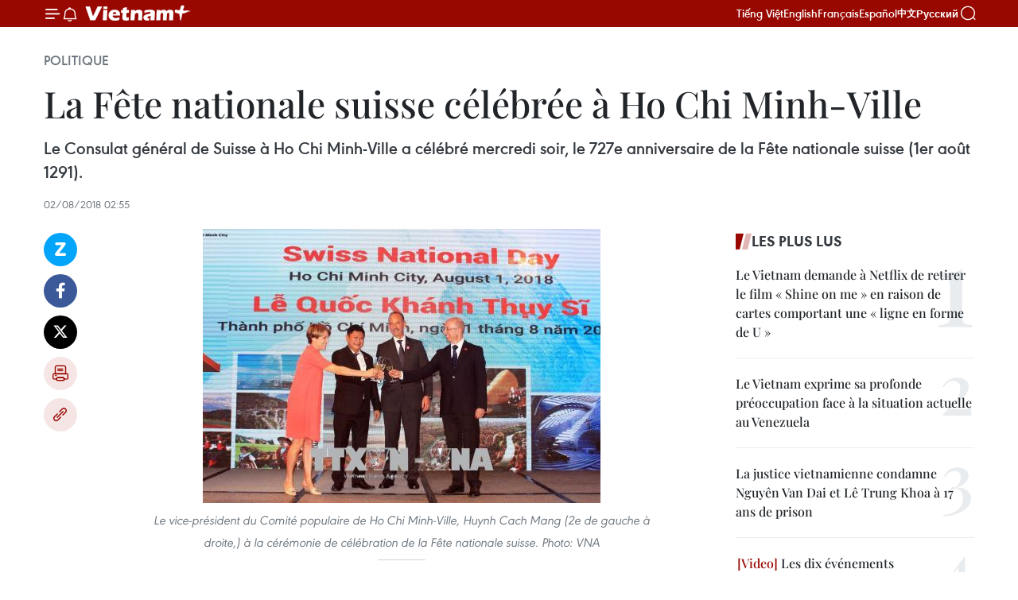

--- FILE ---
content_type: text/html;charset=utf-8
request_url: https://fr.vietnamplus.vn/la-fete-nationale-suisse-celebree-a-ho-chi-minh-ville-post106384.vnp
body_size: 23440
content:
<!DOCTYPE html> <html lang="fr" class="fr"> <head> <title>La Fête nationale suisse célébrée à Ho Chi Minh-Ville | Vietnam+ (VietnamPlus)</title> <meta name="description" content="Le Consulat général de Suisse à Ho Chi Minh-Ville a célébré mercredi soir, le 727e anniversaire de la Fête nationale suisse (1er août 1291)."/> <meta name="keywords" content="Fête nationale, Suisse, Ho Chi Minh-Ville, Consulat général, célébration, 727e anniversaire, Huynh Cach Mang, Othmar Hardegger"/> <meta name="news_keywords" content="Fête nationale, Suisse, Ho Chi Minh-Ville, Consulat général, célébration, 727e anniversaire, Huynh Cach Mang, Othmar Hardegger"/> <meta http-equiv="Content-Type" content="text/html; charset=utf-8" /> <meta http-equiv="X-UA-Compatible" content="IE=edge"/> <meta http-equiv="refresh" content="1800" /> <meta name="revisit-after" content="1 days" /> <meta name="viewport" content="width=device-width, initial-scale=1"> <meta http-equiv="content-language" content="vi" /> <meta name="format-detection" content="telephone=no"/> <meta name="format-detection" content="address=no"/> <meta name="apple-mobile-web-app-capable" content="yes"> <meta name="apple-mobile-web-app-status-bar-style" content="black"> <meta name="apple-mobile-web-app-title" content="Vietnam+ (VietnamPlus)"/> <meta name="referrer" content="no-referrer-when-downgrade"/> <link rel="shortcut icon" href="https://media.vietnamplus.vn/assets/web/styles/img/favicon.ico" type="image/x-icon" /> <link rel="preconnect" href="https://media.vietnamplus.vn"/> <link rel="dns-prefetch" href="https://media.vietnamplus.vn"/> <link rel="preconnect" href="//www.google-analytics.com" /> <link rel="preconnect" href="//www.googletagmanager.com" /> <link rel="preconnect" href="//stc.za.zaloapp.com" /> <link rel="preconnect" href="//fonts.googleapis.com" /> <link rel="preconnect" href="//pagead2.googlesyndication.com"/> <link rel="preconnect" href="//tpc.googlesyndication.com"/> <link rel="preconnect" href="//securepubads.g.doubleclick.net"/> <link rel="preconnect" href="//accounts.google.com"/> <link rel="preconnect" href="//adservice.google.com"/> <link rel="preconnect" href="//adservice.google.com.vn"/> <link rel="preconnect" href="//www.googletagservices.com"/> <link rel="preconnect" href="//partner.googleadservices.com"/> <link rel="preconnect" href="//tpc.googlesyndication.com"/> <link rel="preconnect" href="//za.zdn.vn"/> <link rel="preconnect" href="//sp.zalo.me"/> <link rel="preconnect" href="//connect.facebook.net"/> <link rel="preconnect" href="//www.facebook.com"/> <link rel="dns-prefetch" href="//www.google-analytics.com" /> <link rel="dns-prefetch" href="//www.googletagmanager.com" /> <link rel="dns-prefetch" href="//stc.za.zaloapp.com" /> <link rel="dns-prefetch" href="//fonts.googleapis.com" /> <link rel="dns-prefetch" href="//pagead2.googlesyndication.com"/> <link rel="dns-prefetch" href="//tpc.googlesyndication.com"/> <link rel="dns-prefetch" href="//securepubads.g.doubleclick.net"/> <link rel="dns-prefetch" href="//accounts.google.com"/> <link rel="dns-prefetch" href="//adservice.google.com"/> <link rel="dns-prefetch" href="//adservice.google.com.vn"/> <link rel="dns-prefetch" href="//www.googletagservices.com"/> <link rel="dns-prefetch" href="//partner.googleadservices.com"/> <link rel="dns-prefetch" href="//tpc.googlesyndication.com"/> <link rel="dns-prefetch" href="//za.zdn.vn"/> <link rel="dns-prefetch" href="//sp.zalo.me"/> <link rel="dns-prefetch" href="//connect.facebook.net"/> <link rel="dns-prefetch" href="//www.facebook.com"/> <link rel="dns-prefetch" href="//graph.facebook.com"/> <link rel="dns-prefetch" href="//static.xx.fbcdn.net"/> <link rel="dns-prefetch" href="//staticxx.facebook.com"/> <script> var cmsConfig = { domainDesktop: 'https://fr.vietnamplus.vn', domainMobile: 'https://fr.vietnamplus.vn', domainApi: 'https://fr-api.vietnamplus.vn', domainStatic: 'https://media.vietnamplus.vn', domainLog: 'https://fr-log.vietnamplus.vn', googleAnalytics: 'G\-XG2Q9PW0XH', siteId: 0, pageType: 1, objectId: 106384, adsZone: 370, allowAds: false, adsLazy: true, antiAdblock: true, }; if (window.location.protocol !== 'https:' && window.location.hostname.indexOf('vietnamplus.vn') !== -1) { window.location = 'https://' + window.location.hostname + window.location.pathname + window.location.hash; } var USER_AGENT=window.navigator&&(window.navigator.userAgent||window.navigator.vendor)||window.opera||"",IS_MOBILE=/Android|webOS|iPhone|iPod|BlackBerry|Windows Phone|IEMobile|Mobile Safari|Opera Mini/i.test(USER_AGENT),IS_REDIRECT=!1;function setCookie(e,o,i){var n=new Date,i=(n.setTime(n.getTime()+24*i*60*60*1e3),"expires="+n.toUTCString());document.cookie=e+"="+o+"; "+i+";path=/;"}function getCookie(e){var o=document.cookie.indexOf(e+"="),i=o+e.length+1;return!o&&e!==document.cookie.substring(0,e.length)||-1===o?null:(-1===(e=document.cookie.indexOf(";",i))&&(e=document.cookie.length),unescape(document.cookie.substring(i,e)))}IS_MOBILE&&getCookie("isDesktop")&&(setCookie("isDesktop",1,-1),window.location=window.location.pathname.replace(".amp", ".vnp")+window.location.search,IS_REDIRECT=!0); </script> <script> if(USER_AGENT && USER_AGENT.indexOf("facebot") <= 0 && USER_AGENT.indexOf("facebookexternalhit") <= 0) { var query = ''; var hash = ''; if (window.location.search) query = window.location.search; if (window.location.hash) hash = window.location.hash; var canonicalUrl = 'https://fr.vietnamplus.vn/la-fete-nationale-suisse-celebree-a-ho-chi-minh-ville-post106384.vnp' + query + hash ; var curUrl = decodeURIComponent(window.location.href); if(!location.port && canonicalUrl.startsWith("http") && curUrl != canonicalUrl){ window.location.replace(canonicalUrl); } } </script> <meta property="fb:pages" content="120834779440" /> <meta property="fb:app_id" content="1960985707489919" /> <meta name="author" content="Vietnam+ (VietnamPlus)" /> <meta name="copyright" content="Copyright © 2026 by Vietnam+ (VietnamPlus)" /> <meta name="RATING" content="GENERAL" /> <meta name="GENERATOR" content="Vietnam+ (VietnamPlus)" /> <meta content="Vietnam+ (VietnamPlus)" itemprop="sourceOrganization" name="source"/> <meta content="news" itemprop="genre" name="medium"/> <meta name="robots" content="noarchive, max-image-preview:large, index, follow" /> <meta name="GOOGLEBOT" content="noarchive, max-image-preview:large, index, follow" /> <link rel="canonical" href="https://fr.vietnamplus.vn/la-fete-nationale-suisse-celebree-a-ho-chi-minh-ville-post106384.vnp" /> <meta property="og:site_name" content="Vietnam+ (VietnamPlus)"/> <meta property="og:rich_attachment" content="true"/> <meta property="og:type" content="article"/> <meta property="og:url" content="https://fr.vietnamplus.vn/la-fete-nationale-suisse-celebree-a-ho-chi-minh-ville-post106384.vnp"/> <meta property="og:image" content="https://mediafr.vietnamplus.vn/images/f7bdd265dc3b1373bc7e1f8305ab7b24f8902325715ca735e2bb0c990a186f87177026507c5b284e22d5c3fa2ae188d5ab5329bf39c921f2c181ab69135cfe49/Suisse_2.jpg.webp"/> <meta property="og:image:width" content="1200"/> <meta property="og:image:height" content="630"/> <meta property="og:title" content="La Fête nationale suisse célébrée à Ho Chi Minh-Ville"/> <meta property="og:description" content="Le Consulat général de Suisse à Ho Chi Minh-Ville a célébré mercredi soir, le 727e anniversaire de la Fête nationale suisse (1er août 1291)."/> <meta name="twitter:card" value="summary"/> <meta name="twitter:url" content="https://fr.vietnamplus.vn/la-fete-nationale-suisse-celebree-a-ho-chi-minh-ville-post106384.vnp"/> <meta name="twitter:title" content="La Fête nationale suisse célébrée à Ho Chi Minh-Ville"/> <meta name="twitter:description" content="Le Consulat général de Suisse à Ho Chi Minh-Ville a célébré mercredi soir, le 727e anniversaire de la Fête nationale suisse (1er août 1291)."/> <meta name="twitter:image" content="https://mediafr.vietnamplus.vn/images/f7bdd265dc3b1373bc7e1f8305ab7b24f8902325715ca735e2bb0c990a186f87177026507c5b284e22d5c3fa2ae188d5ab5329bf39c921f2c181ab69135cfe49/Suisse_2.jpg.webp"/> <meta name="twitter:site" content="@Vietnam+ (VietnamPlus)"/> <meta name="twitter:creator" content="@Vietnam+ (VietnamPlus)"/> <meta property="article:publisher" content="https://www.facebook.com/VietnamPlus" /> <meta property="article:tag" content="Fête nationale, Suisse, Ho Chi Minh-Ville, Consulat général, célébration, 727e anniversaire, Huynh Cach Mang, Othmar Hardegger"/> <meta property="article:section" content="Politique" /> <meta property="article:published_time" content="2018-08-02T09:55:37+0700"/> <meta property="article:modified_time" content="2018-08-02T09:55:37+0700"/> <script type="application/ld+json"> { "@context": "http://schema.org", "@type": "Organization", "name": "Vietnam+ (VietnamPlus)", "url": "https://fr.vietnamplus.vn", "logo": "https://media.vietnamplus.vn/assets/web/styles/img/logo.png", "foundingDate": "2008", "founders": [ { "@type": "Person", "name": "Thông tấn xã Việt Nam (TTXVN)" } ], "address": [ { "@type": "PostalAddress", "streetAddress": "Số 05 Lý Thường Kiệt - Hà Nội - Việt Nam", "addressLocality": "Hà Nội City", "addressRegion": "Northeast", "postalCode": "100000", "addressCountry": "VNM" } ], "contactPoint": [ { "@type": "ContactPoint", "telephone": "+84-243-941-1349", "contactType": "customer service" }, { "@type": "ContactPoint", "telephone": "+84-243-941-1348", "contactType": "customer service" } ], "sameAs": [ "https://www.facebook.com/VietnamPlus", "https://www.tiktok.com/@vietnamplus", "https://twitter.com/vietnamplus", "https://www.youtube.com/c/BaoVietnamPlus" ] } </script> <script type="application/ld+json"> { "@context" : "https://schema.org", "@type" : "WebSite", "name": "Vietnam+ (VietnamPlus)", "url": "https://fr.vietnamplus.vn", "alternateName" : "Báo điện tử VIETNAMPLUS, Cơ quan của Thông tấn xã Việt Nam (TTXVN)", "potentialAction": { "@type": "SearchAction", "target": { "@type": "EntryPoint", "urlTemplate": "https://fr.vietnamplus.vn/search/?q={search_term_string}" }, "query-input": "required name=search_term_string" } } </script> <script type="application/ld+json"> { "@context":"http://schema.org", "@type":"BreadcrumbList", "itemListElement":[ { "@type":"ListItem", "position":1, "item":{ "@id":"https://fr.vietnamplus.vn/politique/", "name":"Politique" } } ] } </script> <script type="application/ld+json"> { "@context": "http://schema.org", "@type": "NewsArticle", "mainEntityOfPage":{ "@type":"WebPage", "@id":"https://fr.vietnamplus.vn/la-fete-nationale-suisse-celebree-a-ho-chi-minh-ville-post106384.vnp" }, "headline": "La Fête nationale suisse célébrée à Ho Chi Minh-Ville", "description": "Le Consulat général de Suisse à Ho Chi Minh-Ville a célébré mercredi soir, le 727e anniversaire de la Fête nationale suisse (1er août 1291).", "image": { "@type": "ImageObject", "url": "https://mediafr.vietnamplus.vn/images/f7bdd265dc3b1373bc7e1f8305ab7b24f8902325715ca735e2bb0c990a186f87177026507c5b284e22d5c3fa2ae188d5ab5329bf39c921f2c181ab69135cfe49/Suisse_2.jpg.webp", "width" : 1200, "height" : 675 }, "datePublished": "2018-08-02T09:55:37+0700", "dateModified": "2018-08-02T09:55:37+0700", "author": { "@type": "Person", "name": "" }, "publisher": { "@type": "Organization", "name": "Vietnam+ (VietnamPlus)", "logo": { "@type": "ImageObject", "url": "https://media.vietnamplus.vn/assets/web/styles/img/logo.png" } } } </script> <link rel="preload" href="https://media.vietnamplus.vn/assets/web/styles/css/main.min-1.0.14.css" as="style"> <link rel="preload" href="https://media.vietnamplus.vn/assets/web/js/main.min-1.0.33.js" as="script"> <link rel="preload" href="https://media.vietnamplus.vn/assets/web/js/detail.min-1.0.15.js" as="script"> <link rel="preload" href="https://common.mcms.one/assets/styles/css/vietnamplus-1.0.0.css" as="style"> <link rel="stylesheet" href="https://common.mcms.one/assets/styles/css/vietnamplus-1.0.0.css"> <link id="cms-style" rel="stylesheet" href="https://media.vietnamplus.vn/assets/web/styles/css/main.min-1.0.14.css"> <script type="text/javascript"> var _metaOgUrl = 'https://fr.vietnamplus.vn/la-fete-nationale-suisse-celebree-a-ho-chi-minh-ville-post106384.vnp'; var page_title = document.title; var tracked_url = window.location.pathname + window.location.search + window.location.hash; var cate_path = 'politique'; if (cate_path.length > 0) { tracked_url = "/" + cate_path + tracked_url; } </script> <script async="" src="https://www.googletagmanager.com/gtag/js?id=G-XG2Q9PW0XH"></script> <script> window.dataLayer = window.dataLayer || []; function gtag(){dataLayer.push(arguments);} gtag('js', new Date()); gtag('config', 'G-XG2Q9PW0XH', {page_path: tracked_url}); </script> <script>window.dataLayer = window.dataLayer || [];dataLayer.push({'pageCategory': '/politique'});</script> <script> window.dataLayer = window.dataLayer || []; dataLayer.push({ 'event': 'Pageview', 'articleId': '106384', 'articleTitle': 'La Fête nationale suisse célébrée à Ho Chi Minh-Ville', 'articleCategory': 'Politique', 'articleAlowAds': false, 'articleType': 'detail', 'articleTags': 'Fête nationale, Suisse, Ho Chi Minh-Ville, Consulat général, célébration, 727e anniversaire, Huynh Cach Mang, Othmar Hardegger', 'articlePublishDate': '2018-08-02T09:55:37+0700', 'articleThumbnail': 'https://mediafr.vietnamplus.vn/images/f7bdd265dc3b1373bc7e1f8305ab7b24f8902325715ca735e2bb0c990a186f87177026507c5b284e22d5c3fa2ae188d5ab5329bf39c921f2c181ab69135cfe49/Suisse_2.jpg.webp', 'articleShortUrl': 'https://fr.vietnamplus.vn/la-fete-nationale-suisse-celebree-a-ho-chi-minh-ville-post106384.vnp', 'articleFullUrl': 'https://fr.vietnamplus.vn/la-fete-nationale-suisse-celebree-a-ho-chi-minh-ville-post106384.vnp', }); </script> <script type='text/javascript'> gtag('event', 'article_page',{ 'articleId': '106384', 'articleTitle': 'La Fête nationale suisse célébrée à Ho Chi Minh-Ville', 'articleCategory': 'Politique', 'articleAlowAds': false, 'articleType': 'detail', 'articleTags': 'Fête nationale, Suisse, Ho Chi Minh-Ville, Consulat général, célébration, 727e anniversaire, Huynh Cach Mang, Othmar Hardegger', 'articlePublishDate': '2018-08-02T09:55:37+0700', 'articleThumbnail': 'https://mediafr.vietnamplus.vn/images/f7bdd265dc3b1373bc7e1f8305ab7b24f8902325715ca735e2bb0c990a186f87177026507c5b284e22d5c3fa2ae188d5ab5329bf39c921f2c181ab69135cfe49/Suisse_2.jpg.webp', 'articleShortUrl': 'https://fr.vietnamplus.vn/la-fete-nationale-suisse-celebree-a-ho-chi-minh-ville-post106384.vnp', 'articleFullUrl': 'https://fr.vietnamplus.vn/la-fete-nationale-suisse-celebree-a-ho-chi-minh-ville-post106384.vnp', }); </script> <script>(function(w,d,s,l,i){w[l]=w[l]||[];w[l].push({'gtm.start': new Date().getTime(),event:'gtm.js'});var f=d.getElementsByTagName(s)[0], j=d.createElement(s),dl=l!='dataLayer'?'&l='+l:'';j.async=true;j.src= 'https://www.googletagmanager.com/gtm.js?id='+i+dl;f.parentNode.insertBefore(j,f); })(window,document,'script','dataLayer','GTM-5WM58F3N');</script> <script type="text/javascript"> !function(){"use strict";function e(e){var t=!(arguments.length>1&&void 0!==arguments[1])||arguments[1],c=document.createElement("script");c.src=e,t?c.type="module":(c.async=!0,c.type="text/javascript",c.setAttribute("nomodule",""));var n=document.getElementsByTagName("script")[0];n.parentNode.insertBefore(c,n)}!function(t,c){!function(t,c,n){var a,o,r;n.accountId=c,null!==(a=t.marfeel)&&void 0!==a||(t.marfeel={}),null!==(o=(r=t.marfeel).cmd)&&void 0!==o||(r.cmd=[]),t.marfeel.config=n;var i="https://sdk.mrf.io/statics";e("".concat(i,"/marfeel-sdk.js?id=").concat(c),!0),e("".concat(i,"/marfeel-sdk.es5.js?id=").concat(c),!1)}(t,c,arguments.length>2&&void 0!==arguments[2]?arguments[2]:{})}(window,2272,{} )}(); </script> <script async src="https://sp.zalo.me/plugins/sdk.js"></script> </head> <body class="detail-page"> <div id="sdaWeb_SdaMasthead" class="rennab rennab-top" data-platform="1" data-position="Web_SdaMasthead"> </div> <header class=" site-header"> <div class="sticky"> <div class="container"> <i class="ic-menu"></i> <i class="ic-bell"></i> <div id="header-news" class="pick-news hidden" data-source="header-latest-news"></div> <a class="small-logo" href="/" title="Vietnam+ (VietnamPlus)">Vietnam+ (VietnamPlus)</a> <ul class="menu"> <li> <a href="https://www.vietnamplus.vn" title="Tiếng Việt" target="_blank">Tiếng Việt</a> </li> <li> <a href="https://en.vietnamplus.vn" title="English" target="_blank" rel="nofollow">English</a> </li> <li> <a href="https://fr.vietnamplus.vn" title="Français" target="_blank" rel="nofollow">Français</a> </li> <li> <a href="https://es.vietnamplus.vn" title="Español" target="_blank" rel="nofollow">Español</a> </li> <li> <a href="https://zh.vietnamplus.vn" title="中文" target="_blank" rel="nofollow">中文</a> </li> <li> <a href="https://ru.vietnamplus.vn" title="Русский" target="_blank" rel="nofollow">Русский</a> </li> </ul> <div class="search-wrapper"> <i class="ic-search"></i> <input type="text" class="search txtsearch" placeholder="Mot clé"> </div> </div> </div> </header> <div class="site-body"> <div id="sdaWeb_SdaBackground" class="rennab " data-platform="1" data-position="Web_SdaBackground"> </div> <div class="container"> <div class="breadcrumb breadcrumb-detail"> <h2 class="main"> <a href="https://fr.vietnamplus.vn/politique/" title="Politique" class="active">Politique</a> </h2> </div> <div id="sdaWeb_SdaTop" class="rennab " data-platform="1" data-position="Web_SdaTop"> </div> <div class="article"> <h1 class="article__title cms-title "> La Fête nationale suisse célébrée à Ho Chi Minh-Ville </h1> <div class="article__sapo cms-desc"> Le Consulat général de Suisse à Ho Chi Minh-Ville a célébré mercredi soir, le 727e anniversaire de la Fête nationale suisse (1er août 1291). </div> <div id="sdaWeb_SdaArticleAfterSapo" class="rennab " data-platform="1" data-position="Web_SdaArticleAfterSapo"> </div> <div class="article__meta"> <time class="time" datetime="2018-08-02T09:55:37+0700" data-time="1533178537" data-friendly="false">jeudi 2 août 2018 09:55</time> <meta class="cms-date" itemprop="datePublished" content="2018-08-02T09:55:37+0700"> </div> <div class="col"> <div class="main-col content-col"> <div class="article__body zce-content-body cms-body" itemprop="articleBody"> <div class="social-pin sticky article__social"> <a href="javascript:void(0);" class="zl zalo-share-button" title="Zalo" data-href="https://fr.vietnamplus.vn/la-fete-nationale-suisse-celebree-a-ho-chi-minh-ville-post106384.vnp" data-oaid="4486284411240520426" data-layout="1" data-color="blue" data-customize="true">Zalo</a> <a href="javascript:void(0);" class="item fb" data-href="https://fr.vietnamplus.vn/la-fete-nationale-suisse-celebree-a-ho-chi-minh-ville-post106384.vnp" data-rel="facebook" title="Facebook">Facebook</a> <a href="javascript:void(0);" class="item tw" data-href="https://fr.vietnamplus.vn/la-fete-nationale-suisse-celebree-a-ho-chi-minh-ville-post106384.vnp" data-rel="twitter" title="Twitter">Twitter</a> <a href="javascript:void(0);" class="bookmark sendbookmark hidden" onclick="ME.sendBookmark(this, 106384);" data-id="106384" title="marque-pages">marque-pages</a> <a href="javascript:void(0);" class="print sendprint" title="Print" data-href="/print-106384.html">Impression</a> <a href="javascript:void(0);" class="item link" data-href="https://fr.vietnamplus.vn/la-fete-nationale-suisse-celebree-a-ho-chi-minh-ville-post106384.vnp" data-rel="copy" title="Copy link">Copy link</a> </div> <div class="article-photo"> <a href="/Uploaded_FR/HD1/2018_08_02/Suisse_2.jpg" rel="nofollow" target="_blank"><img alt="La Fête nationale suisse célébrée à Ho Chi Minh-Ville ảnh 1" src="[data-uri]" class="lazyload cms-photo" data-large-src="https://mediafr.vietnamplus.vn/images/33e0b6e9e64bc3c1817db4b0200c0d1e622d2c553a418f2a1b25262e85daa266e39a38f9f1f224d39a91aea710b8cd41/Suisse_2.jpg" data-src="https://mediafr.vietnamplus.vn/images/68f2576c032ecf9e9a26d2c81c381417f6ea89a2535419ff911a76f8342913b7e1023e1c239f510a4fb4e4f43c7ec1a9/Suisse_2.jpg" title="La Fête nationale suisse célébrée à Ho Chi Minh-Ville ảnh 1"></a><span>Le vice-président du Comité populaire de Ho Chi Minh-Ville, Huynh Cach Mang (2e de gauche à droite,) à la cérémonie de célébration de la Fête nationale suisse. Photo: VNA<br></span>
</div>
<p style="text-align: justify;">Ho Chi Minh-Ville (VNA) - Le Consulat général de Suisse à Ho Chi Minh-Ville a célébré mercredi soir le 727e anniversaire de la Fête nationale suisse (1er août 1291).</p>
<p style="text-align: justify;">Lors de la cérémonie, le vice-président du Comité populaire de Ho Chi Minh-Ville, Huynh Cach Mang, a souligné que la Suisse était l'un des premiers pays occidentaux <em></em> à avoir établi des relations diplomatiques avec le Vietnam, en octobre 1971. Actuellement, la Suisse est un investisseur étranger important dans la mégapole du Sud, avec 72 projets cumulant un fonds d'investissement total de 604 millions de dollars.</p>
<div class="sda_middle"> <div id="sdaWeb_SdaArticleMiddle" class="rennab fyi" data-platform="1" data-position="Web_SdaArticleMiddle"> </div>
</div>
<p style="text-align: justify;">Une ligne aérienne directe entre Ho Chi Minh-Ville et Zurich sera ouverte à la fin de cette année, laquelle créera des conditions favorables au renforcement de l'échange de délégations, du tourisme et du commerce entre la ville et la Suisse, a-t-il déclaré.</p>
<p style="text-align: justify;">Ho Chi Minh-Ville salue toujours les dirigeants, les entreprises et le peuple suisses venant étudier et mettre en œuvre des programmes de coopération en tous domaines, contribuant à l'approfondissement des relations entre le Vietnam et la Suisse de manière efficace.</p>
<div class="sda_middle"> <div id="sdaWeb_SdaArticleMiddle1" class="rennab fyi" data-platform="1" data-position="Web_SdaArticleMiddle1"> </div>
</div>
<p style="text-align: justify;">A cette occasion, le consul général de Suisse à Ho Chi Minh-Ville Othmar Hardegger a rappelé la signification historique de la Fête nationale pour le peuple suisse. Il s'est déclaré réjoui du bon développement des relations entre les deux pays ces dernières années, avec des visites de hauts dirigeants des deux pays qui ont contribué à renforcer la coopération bilatérale dans l'économie, l'investissement, le commerce, l'aviation, l'éducation et la formation, la diplomatie populaire, etc.</p>
<p style="text-align: justify;">Othmar Hardegger a également remercié les dirigeants et les organes compétents de Ho Chi Minh-Ville pour avoir aidé les citoyens, les entreprises et le Consulat général à promouvoir la présence de la Suisse au Vietnam. -VNA</p> <div id="sdaWeb_SdaArticleAfterBody" class="rennab " data-platform="1" data-position="Web_SdaArticleAfterBody"> </div> </div> <div class="article__tag"> <a class="active" href="https://fr.vietnamplus.vn/tag/fete-nationale-tag1180.vnp" title="Fête nationale">#Fête nationale</a> <a class="active" href="https://fr.vietnamplus.vn/tag/suisse-tag1530.vnp" title="Suisse">#Suisse</a> <a class="" href="https://fr.vietnamplus.vn/tag/ho-chi-minh-ville-0-tag10322.vnp" title="Ho Chi Minh-Ville">#Ho Chi Minh-Ville</a> <a class="" href="https://fr.vietnamplus.vn/tag/consulat-general-tag21836.vnp" title="Consulat général">#Consulat général</a> <a class="" href="https://fr.vietnamplus.vn/tag/celebration-tag15381.vnp" title="célébration">#célébration</a> <a class="" href="https://fr.vietnamplus.vn/tag.vnp?q=727e anniversaire" title="727e anniversaire">#727e anniversaire</a> <a class="" href="https://fr.vietnamplus.vn/tag.vnp?q=Huynh Cach Mang" title="Huynh Cach Mang">#Huynh Cach Mang</a> <a class="" href="https://fr.vietnamplus.vn/tag.vnp?q=Othmar Hardegger" title="Othmar Hardegger">#Othmar Hardegger</a> <a class="link" href="https://fr.vietnamplus.vn/region/ho-chi-minh-ville/126.vnp" title="Ho Chi Minh-Ville"><i class="ic-location"></i> Ho Chi Minh-Ville</a> <a class="link" href="https://fr.vietnamplus.vn/region/suisse/593.vnp" title="Suisse"><i class="ic-location"></i> Suisse</a> </div> <div id="sdaWeb_SdaArticleAfterTag" class="rennab " data-platform="1" data-position="Web_SdaArticleAfterTag"> </div> <div class="wrap-social"> <div class="social-pin article__social"> <a href="javascript:void(0);" class="zl zalo-share-button" title="Zalo" data-href="https://fr.vietnamplus.vn/la-fete-nationale-suisse-celebree-a-ho-chi-minh-ville-post106384.vnp" data-oaid="4486284411240520426" data-layout="1" data-color="blue" data-customize="true">Zalo</a> <a href="javascript:void(0);" class="item fb" data-href="https://fr.vietnamplus.vn/la-fete-nationale-suisse-celebree-a-ho-chi-minh-ville-post106384.vnp" data-rel="facebook" title="Facebook">Facebook</a> <a href="javascript:void(0);" class="item tw" data-href="https://fr.vietnamplus.vn/la-fete-nationale-suisse-celebree-a-ho-chi-minh-ville-post106384.vnp" data-rel="twitter" title="Twitter">Twitter</a> <a href="javascript:void(0);" class="bookmark sendbookmark hidden" onclick="ME.sendBookmark(this, 106384);" data-id="106384" title="marque-pages">marque-pages</a> <a href="javascript:void(0);" class="print sendprint" title="Print" data-href="/print-106384.html">Impression</a> <a href="javascript:void(0);" class="item link" data-href="https://fr.vietnamplus.vn/la-fete-nationale-suisse-celebree-a-ho-chi-minh-ville-post106384.vnp" data-rel="copy" title="Copy link">Copy link</a> </div> <a href="https://news.google.com/publications/CAAqBwgKMN-18wowlLWFAw?hl=vi&gl=VN&ceid=VN%3Avi" class="google-news" target="_blank" title="Google News">Suivez VietnamPlus</a> </div> <div id="sdaWeb_SdaArticleAfterBody1" class="rennab " data-platform="1" data-position="Web_SdaArticleAfterBody1"> </div> <div id="sdaWeb_SdaArticleAfterBody2" class="rennab " data-platform="1" data-position="Web_SdaArticleAfterBody2"> </div> <div class="box-related-news"> <h3 class="box-heading"> <span class="title">Sur le même sujet</span> </h3> <div class="box-content" data-source="related-news"> <article class="story"> <figure class="story__thumb"> <a class="cms-link" href="https://fr.vietnamplus.vn/cooperation-vietnam-suisse-pour-la-croissance-verte-post101550.vnp" title="Coopération Vietnam-Suisse pour la croissance verte"> <img class="lazyload" src="[data-uri]" data-src="https://mediafr.vietnamplus.vn/images/d46bcb34ef998b09e0bae168b2a8b60e96224310cf4cdf1039d648033c9d45c101a3513accad5d3e643f5238febfba36dff3dd7f0dc40474f745467e92c114344e5bdbe703540ef0ae64a07912783587/vietnamsuissecroissance_verte.jpg.webp" data-srcset="https://mediafr.vietnamplus.vn/images/d46bcb34ef998b09e0bae168b2a8b60e96224310cf4cdf1039d648033c9d45c101a3513accad5d3e643f5238febfba36dff3dd7f0dc40474f745467e92c114344e5bdbe703540ef0ae64a07912783587/vietnamsuissecroissance_verte.jpg.webp 1x, https://mediafr.vietnamplus.vn/images/dff54262a5435959c670ef13b2e0a72896224310cf4cdf1039d648033c9d45c101a3513accad5d3e643f5238febfba36dff3dd7f0dc40474f745467e92c114344e5bdbe703540ef0ae64a07912783587/vietnamsuissecroissance_verte.jpg.webp 2x" alt="Coopération Vietnam-Suisse pour la croissance verte"> <noscript><img src="https://mediafr.vietnamplus.vn/images/d46bcb34ef998b09e0bae168b2a8b60e96224310cf4cdf1039d648033c9d45c101a3513accad5d3e643f5238febfba36dff3dd7f0dc40474f745467e92c114344e5bdbe703540ef0ae64a07912783587/vietnamsuissecroissance_verte.jpg.webp" srcset="https://mediafr.vietnamplus.vn/images/d46bcb34ef998b09e0bae168b2a8b60e96224310cf4cdf1039d648033c9d45c101a3513accad5d3e643f5238febfba36dff3dd7f0dc40474f745467e92c114344e5bdbe703540ef0ae64a07912783587/vietnamsuissecroissance_verte.jpg.webp 1x, https://mediafr.vietnamplus.vn/images/dff54262a5435959c670ef13b2e0a72896224310cf4cdf1039d648033c9d45c101a3513accad5d3e643f5238febfba36dff3dd7f0dc40474f745467e92c114344e5bdbe703540ef0ae64a07912783587/vietnamsuissecroissance_verte.jpg.webp 2x" alt="Coopération Vietnam-Suisse pour la croissance verte" class="image-fallback"></noscript> </a> </figure> <h2 class="story__heading" data-tracking="101550"> <a class=" cms-link" href="https://fr.vietnamplus.vn/cooperation-vietnam-suisse-pour-la-croissance-verte-post101550.vnp" title="Coopération Vietnam-Suisse pour la croissance verte"> Coopération Vietnam-Suisse pour la croissance verte </a> </h2> <time class="time" datetime="2018-04-04T15:04:00+0700" data-time="1522829040"> 04/04/2018 15:04 </time> <div class="story__summary story__shorten"> Le ministère du Plan et de l’Investissement et l’ambassade de Suisse ont organisé le 4 avril un forum sur la croissance verte. </div> </article> <article class="story"> <figure class="story__thumb"> <a class="cms-link" href="https://fr.vietnamplus.vn/les-relations-vietnam-suisse-ne-cessent-de-se-developper-post106290.vnp" title="Les relations Vietnam-Suisse ne cessent de se développer"> <img class="lazyload" src="[data-uri]" data-src="https://mediafr.vietnamplus.vn/images/d46bcb34ef998b09e0bae168b2a8b60ef6c5c0f45b83a010ddc934e0cdbea7c05e75799c7cb9450247a05f9d2b6cc6824c7dea573360559da230b6bea101fdcc/SUI.jpg.webp" data-srcset="https://mediafr.vietnamplus.vn/images/d46bcb34ef998b09e0bae168b2a8b60ef6c5c0f45b83a010ddc934e0cdbea7c05e75799c7cb9450247a05f9d2b6cc6824c7dea573360559da230b6bea101fdcc/SUI.jpg.webp 1x, https://mediafr.vietnamplus.vn/images/dff54262a5435959c670ef13b2e0a728f6c5c0f45b83a010ddc934e0cdbea7c05e75799c7cb9450247a05f9d2b6cc6824c7dea573360559da230b6bea101fdcc/SUI.jpg.webp 2x" alt="Les relations Vietnam-Suisse ne cessent de se développer"> <noscript><img src="https://mediafr.vietnamplus.vn/images/d46bcb34ef998b09e0bae168b2a8b60ef6c5c0f45b83a010ddc934e0cdbea7c05e75799c7cb9450247a05f9d2b6cc6824c7dea573360559da230b6bea101fdcc/SUI.jpg.webp" srcset="https://mediafr.vietnamplus.vn/images/d46bcb34ef998b09e0bae168b2a8b60ef6c5c0f45b83a010ddc934e0cdbea7c05e75799c7cb9450247a05f9d2b6cc6824c7dea573360559da230b6bea101fdcc/SUI.jpg.webp 1x, https://mediafr.vietnamplus.vn/images/dff54262a5435959c670ef13b2e0a728f6c5c0f45b83a010ddc934e0cdbea7c05e75799c7cb9450247a05f9d2b6cc6824c7dea573360559da230b6bea101fdcc/SUI.jpg.webp 2x" alt="Les relations Vietnam-Suisse ne cessent de se développer" class="image-fallback"></noscript> </a> </figure> <h2 class="story__heading" data-tracking="106290"> <a class=" cms-link" href="https://fr.vietnamplus.vn/les-relations-vietnam-suisse-ne-cessent-de-se-developper-post106290.vnp" title="Les relations Vietnam-Suisse ne cessent de se développer"> Les relations Vietnam-Suisse ne cessent de se développer </a> </h2> <time class="time" datetime="2018-07-31T09:42:30+0700" data-time="1533004950"> 31/07/2018 09:42 </time> <div class="story__summary story__shorten"> Les relations entre le Vietnam et la Suisse se sont bien développées dans divers domaines ces dernières années, a déclaré l'ambassadeur vietnamien en Suisse et au Liechtenstein, Pham Hai Bang. </div> </article> <article class="story"> <figure class="story__thumb"> <a class="cms-link" href="https://fr.vietnamplus.vn/la-cooperation-vietnam-suisse-a-le-vent-en-poupe-post106341.vnp" title="La coopération Vietnam - Suisse a le vent en poupe"> <img class="lazyload" src="[data-uri]" data-src="https://mediafr.vietnamplus.vn/images/d46bcb34ef998b09e0bae168b2a8b60ef6c5c0f45b83a010ddc934e0cdbea7c09a8fac3744a9952f6fe12093906cc4936c17335bfeab3a9463c35c0e0cc94508/Suisse.jpg.webp" data-srcset="https://mediafr.vietnamplus.vn/images/d46bcb34ef998b09e0bae168b2a8b60ef6c5c0f45b83a010ddc934e0cdbea7c09a8fac3744a9952f6fe12093906cc4936c17335bfeab3a9463c35c0e0cc94508/Suisse.jpg.webp 1x, https://mediafr.vietnamplus.vn/images/dff54262a5435959c670ef13b2e0a728f6c5c0f45b83a010ddc934e0cdbea7c09a8fac3744a9952f6fe12093906cc4936c17335bfeab3a9463c35c0e0cc94508/Suisse.jpg.webp 2x" alt="La coopération Vietnam - Suisse a le vent en poupe"> <noscript><img src="https://mediafr.vietnamplus.vn/images/d46bcb34ef998b09e0bae168b2a8b60ef6c5c0f45b83a010ddc934e0cdbea7c09a8fac3744a9952f6fe12093906cc4936c17335bfeab3a9463c35c0e0cc94508/Suisse.jpg.webp" srcset="https://mediafr.vietnamplus.vn/images/d46bcb34ef998b09e0bae168b2a8b60ef6c5c0f45b83a010ddc934e0cdbea7c09a8fac3744a9952f6fe12093906cc4936c17335bfeab3a9463c35c0e0cc94508/Suisse.jpg.webp 1x, https://mediafr.vietnamplus.vn/images/dff54262a5435959c670ef13b2e0a728f6c5c0f45b83a010ddc934e0cdbea7c09a8fac3744a9952f6fe12093906cc4936c17335bfeab3a9463c35c0e0cc94508/Suisse.jpg.webp 2x" alt="La coopération Vietnam - Suisse a le vent en poupe" class="image-fallback"></noscript> </a> </figure> <h2 class="story__heading" data-tracking="106341"> <a class=" cms-link" href="https://fr.vietnamplus.vn/la-cooperation-vietnam-suisse-a-le-vent-en-poupe-post106341.vnp" title="La coopération Vietnam - Suisse a le vent en poupe"> La coopération Vietnam - Suisse a le vent en poupe </a> </h2> <time class="time" datetime="2018-08-01T09:02:00+0700" data-time="1533088920"> 01/08/2018 09:02 </time> <div class="story__summary story__shorten"> À l’occasion de la Fête nationale suisse, Mme l’ambassadeur de Suisse au Vietnam, Beatrice Maser Mallor, a accordé au Courrier du Vietnam un entretien portant sur la coopération entre les deux pays. </div> </article> </div> </div> <div id="sdaWeb_SdaArticleAfterRelated" class="rennab " data-platform="1" data-position="Web_SdaArticleAfterRelated"> </div> <div class="timeline secondary"> <h3 class="box-heading"> <a href="https://fr.vietnamplus.vn/politique/" title="Politique" class="title"> Voir plus </a> </h3> <div class="box-content content-list" data-source="recommendation-370"> <article class="story" data-id="257604"> <figure class="story__thumb"> <a class="cms-link" href="https://fr.vietnamplus.vn/le-vietnam-reaffirme-sa-volonte-de-renforcer-ses-relations-damitie-avec-le-guatemala-post257604.vnp" title="Le Vietnam réaffirme sa volonté de renforcer ses relations d’amitié avec le Guatemala"> <img class="lazyload" src="[data-uri]" data-src="https://mediafr.vietnamplus.vn/images/99744cc23496dda1191ab041b5e7183925650a34bac7c7ec70c8e7b51a485c25bdb611ada0561996530b508cf5c7d412/1-3539.jpg.webp" data-srcset="https://mediafr.vietnamplus.vn/images/99744cc23496dda1191ab041b5e7183925650a34bac7c7ec70c8e7b51a485c25bdb611ada0561996530b508cf5c7d412/1-3539.jpg.webp 1x, https://mediafr.vietnamplus.vn/images/b45f905f8a1d998e7735114b0aa991f025650a34bac7c7ec70c8e7b51a485c25bdb611ada0561996530b508cf5c7d412/1-3539.jpg.webp 2x" alt="L’ambassadeur du Vietnam au Mexique, accrédité concurremment au Guatemala, Nguyen Van Hai, a solennellement présenté, le 16 janvier (heure locale), les lettres de créance du président vietnamien Luong Cuong au président guatémaltèque Bernardo Arévalo. Photo : VNA"> <noscript><img src="https://mediafr.vietnamplus.vn/images/99744cc23496dda1191ab041b5e7183925650a34bac7c7ec70c8e7b51a485c25bdb611ada0561996530b508cf5c7d412/1-3539.jpg.webp" srcset="https://mediafr.vietnamplus.vn/images/99744cc23496dda1191ab041b5e7183925650a34bac7c7ec70c8e7b51a485c25bdb611ada0561996530b508cf5c7d412/1-3539.jpg.webp 1x, https://mediafr.vietnamplus.vn/images/b45f905f8a1d998e7735114b0aa991f025650a34bac7c7ec70c8e7b51a485c25bdb611ada0561996530b508cf5c7d412/1-3539.jpg.webp 2x" alt="L’ambassadeur du Vietnam au Mexique, accrédité concurremment au Guatemala, Nguyen Van Hai, a solennellement présenté, le 16 janvier (heure locale), les lettres de créance du président vietnamien Luong Cuong au président guatémaltèque Bernardo Arévalo. Photo : VNA" class="image-fallback"></noscript> </a> </figure> <h2 class="story__heading" data-tracking="257604"> <a class=" cms-link" href="https://fr.vietnamplus.vn/le-vietnam-reaffirme-sa-volonte-de-renforcer-ses-relations-damitie-avec-le-guatemala-post257604.vnp" title="Le Vietnam réaffirme sa volonté de renforcer ses relations d’amitié avec le Guatemala"> Le Vietnam réaffirme sa volonté de renforcer ses relations d’amitié avec le Guatemala </a> </h2> <time class="time" datetime="2026-01-17T17:00:56+0700" data-time="1768644056"> 17/01/2026 17:00 </time> <div class="story__summary story__shorten"> <p>L’ambassadeur du Vietnam au Mexique, accrédité concurremment au Guatemala, Nguyen Van Hai, a solennellement présenté, le 16 janvier (heure locale), les lettres de créance du président vietnamien Luong Cuong au président guatémaltèque Bernardo Arévalo.</p> </div> </article> <article class="story" data-id="257602"> <figure class="story__thumb"> <a class="cms-link" href="https://fr.vietnamplus.vn/lever-les-blocages-juridiques-faire-de-linstitution-un-levier-strategique-de-developpement-post257602.vnp" title="Lever les blocages juridiques, faire de l’institution un levier stratégique de développement"> <img class="lazyload" src="[data-uri]" data-src="https://mediafr.vietnamplus.vn/images/99744cc23496dda1191ab041b5e71839bc85bc3302d73aad989ae1c77cf678346232531b12327cf86cebb39985dd2989/1-4517.jpg.webp" data-srcset="https://mediafr.vietnamplus.vn/images/99744cc23496dda1191ab041b5e71839bc85bc3302d73aad989ae1c77cf678346232531b12327cf86cebb39985dd2989/1-4517.jpg.webp 1x, https://mediafr.vietnamplus.vn/images/b45f905f8a1d998e7735114b0aa991f0bc85bc3302d73aad989ae1c77cf678346232531b12327cf86cebb39985dd2989/1-4517.jpg.webp 2x" alt="Le Premier ministre Pham Minh Chinh. Photo : VNA"> <noscript><img src="https://mediafr.vietnamplus.vn/images/99744cc23496dda1191ab041b5e71839bc85bc3302d73aad989ae1c77cf678346232531b12327cf86cebb39985dd2989/1-4517.jpg.webp" srcset="https://mediafr.vietnamplus.vn/images/99744cc23496dda1191ab041b5e71839bc85bc3302d73aad989ae1c77cf678346232531b12327cf86cebb39985dd2989/1-4517.jpg.webp 1x, https://mediafr.vietnamplus.vn/images/b45f905f8a1d998e7735114b0aa991f0bc85bc3302d73aad989ae1c77cf678346232531b12327cf86cebb39985dd2989/1-4517.jpg.webp 2x" alt="Le Premier ministre Pham Minh Chinh. Photo : VNA" class="image-fallback"></noscript> </a> </figure> <h2 class="story__heading" data-tracking="257602"> <a class=" cms-link" href="https://fr.vietnamplus.vn/lever-les-blocages-juridiques-faire-de-linstitution-un-levier-strategique-de-developpement-post257602.vnp" title="Lever les blocages juridiques, faire de l’institution un levier stratégique de développement"> Lever les blocages juridiques, faire de l’institution un levier stratégique de développement </a> </h2> <time class="time" datetime="2026-01-17T16:56:16+0700" data-time="1768643776"> 17/01/2026 16:56 </time> <div class="story__summary story__shorten"> <p>Présidant la 7e réunion du Comité directeur chargé de l’examen et du traitement des obstacles dans le système juridique, le Premier ministre Pham Minh Chinh a affirmé que le perfectionnement institutionnel constitue « la percée des percées », visant à lever durablement les goulots d’étranglement juridiques, mobiliser les ressources et créer une impulsion forte pour un développement rapide et durable du Vietnam.<br></p> </div> </article> <article class="story" data-id="257599"> <figure class="story__thumb"> <a class="cms-link" href="https://fr.vietnamplus.vn/14e-congres-du-parti-une-experte-argentine-souligne-le-role-dirigeant-du-pcv-dans-la-nouvelle-phase-de-developpement-post257599.vnp" title="14e Congrès du Parti : Une experte argentine souligne le rôle dirigeant du PCV dans la nouvelle phase de développement"> <img class="lazyload" src="[data-uri]" data-src="https://mediafr.vietnamplus.vn/images/99744cc23496dda1191ab041b5e7183920f0caddc86868970c329b9bf263af9639ba612750ed887467c78e893c486435/2-8605.jpg.webp" data-srcset="https://mediafr.vietnamplus.vn/images/99744cc23496dda1191ab041b5e7183920f0caddc86868970c329b9bf263af9639ba612750ed887467c78e893c486435/2-8605.jpg.webp 1x, https://mediafr.vietnamplus.vn/images/b45f905f8a1d998e7735114b0aa991f020f0caddc86868970c329b9bf263af9639ba612750ed887467c78e893c486435/2-8605.jpg.webp 2x" alt="Poldi Sosa Schmidt, présidente de l&#39;Institut culturel Argentine-Vietnam (ICAV). Photo : VNA"> <noscript><img src="https://mediafr.vietnamplus.vn/images/99744cc23496dda1191ab041b5e7183920f0caddc86868970c329b9bf263af9639ba612750ed887467c78e893c486435/2-8605.jpg.webp" srcset="https://mediafr.vietnamplus.vn/images/99744cc23496dda1191ab041b5e7183920f0caddc86868970c329b9bf263af9639ba612750ed887467c78e893c486435/2-8605.jpg.webp 1x, https://mediafr.vietnamplus.vn/images/b45f905f8a1d998e7735114b0aa991f020f0caddc86868970c329b9bf263af9639ba612750ed887467c78e893c486435/2-8605.jpg.webp 2x" alt="Poldi Sosa Schmidt, présidente de l&#39;Institut culturel Argentine-Vietnam (ICAV). Photo : VNA" class="image-fallback"></noscript> </a> </figure> <h2 class="story__heading" data-tracking="257599"> <a class=" cms-link" href="https://fr.vietnamplus.vn/14e-congres-du-parti-une-experte-argentine-souligne-le-role-dirigeant-du-pcv-dans-la-nouvelle-phase-de-developpement-post257599.vnp" title="14e Congrès du Parti : Une experte argentine souligne le rôle dirigeant du PCV dans la nouvelle phase de développement"> 14e Congrès du Parti : Une experte argentine souligne le rôle dirigeant du PCV dans la nouvelle phase de développement </a> </h2> <time class="time" datetime="2026-01-17T16:25:32+0700" data-time="1768641932"> 17/01/2026 16:25 </time> <div class="story__summary story__shorten"> <p>Mme Poldi Sosa, présidente de l’Institut culturel Argentine–Vietnam (ICAV), a réaffirmé le rôle dirigeant irremplaçable du PCV dans l’œuvre de défense, de construction et de développement du pays.</p> </div> </article> <article class="story" data-id="257593"> <figure class="story__thumb"> <a class="cms-link" href="https://fr.vietnamplus.vn/14e-congres-du-parti-la-diplomatie-parlementaire-a-lere-de-lessor-national-post257593.vnp" title="14e Congrès du Parti : la diplomatie parlementaire à l’ère de l’essor national"> <img class="lazyload" src="[data-uri]" data-src="https://mediafr.vietnamplus.vn/images/99744cc23496dda1191ab041b5e7183922de308c885c60bfd540ee16b9234978352970dd047bd2bdaf1d09fd91a6a388/1-3773.jpg.webp" data-srcset="https://mediafr.vietnamplus.vn/images/99744cc23496dda1191ab041b5e7183922de308c885c60bfd540ee16b9234978352970dd047bd2bdaf1d09fd91a6a388/1-3773.jpg.webp 1x, https://mediafr.vietnamplus.vn/images/b45f905f8a1d998e7735114b0aa991f022de308c885c60bfd540ee16b9234978352970dd047bd2bdaf1d09fd91a6a388/1-3773.jpg.webp 2x" alt="Tran Thanh Man, membre du Bureau politique et président de l’Assemblée nationale. Photo : VNA "> <noscript><img src="https://mediafr.vietnamplus.vn/images/99744cc23496dda1191ab041b5e7183922de308c885c60bfd540ee16b9234978352970dd047bd2bdaf1d09fd91a6a388/1-3773.jpg.webp" srcset="https://mediafr.vietnamplus.vn/images/99744cc23496dda1191ab041b5e7183922de308c885c60bfd540ee16b9234978352970dd047bd2bdaf1d09fd91a6a388/1-3773.jpg.webp 1x, https://mediafr.vietnamplus.vn/images/b45f905f8a1d998e7735114b0aa991f022de308c885c60bfd540ee16b9234978352970dd047bd2bdaf1d09fd91a6a388/1-3773.jpg.webp 2x" alt="Tran Thanh Man, membre du Bureau politique et président de l’Assemblée nationale. Photo : VNA " class="image-fallback"></noscript> </a> </figure> <h2 class="story__heading" data-tracking="257593"> <a class=" cms-link" href="https://fr.vietnamplus.vn/14e-congres-du-parti-la-diplomatie-parlementaire-a-lere-de-lessor-national-post257593.vnp" title="14e Congrès du Parti : la diplomatie parlementaire à l’ère de l’essor national"> 14e Congrès du Parti : la diplomatie parlementaire à l’ère de l’essor national </a> </h2> <time class="time" datetime="2026-01-17T09:54:55+0700" data-time="1768618495"> 17/01/2026 09:54 </time> <div class="story__summary story__shorten"> <p>L’Agence vietnamienne d’information (VNA) présente l’article intitulé « La diplomatie parlementaire à l’ère de l’essor national », rédigé par Tran Thanh Man, membre du Bureau politique et président de l’Assemblée nationale.</p> </div> </article> <article class="story" data-id="257585"> <figure class="story__thumb"> <a class="cms-link" href="https://fr.vietnamplus.vn/le-vietnam-renforce-la-participation-populaire-et-lunite-nationale-a-lapproche-du-14e-congres-du-parti-post257585.vnp" title="Le Vietnam renforce la participation populaire et l&#39;unité nationale à l&#39;approche du 14e Congrès du Parti"> <img class="lazyload" src="[data-uri]" data-src="https://mediafr.vietnamplus.vn/images/99744cc23496dda1191ab041b5e71839822cf62543905658e8ef72bcc6f433cbefb6bcde07e13527ec72182078a1acfa/1-2448.jpg.webp" data-srcset="https://mediafr.vietnamplus.vn/images/99744cc23496dda1191ab041b5e71839822cf62543905658e8ef72bcc6f433cbefb6bcde07e13527ec72182078a1acfa/1-2448.jpg.webp 1x, https://mediafr.vietnamplus.vn/images/b45f905f8a1d998e7735114b0aa991f0822cf62543905658e8ef72bcc6f433cbefb6bcde07e13527ec72182078a1acfa/1-2448.jpg.webp 2x" alt="Bui Thi Minh Hoai, membre du Bureau politique, secrétaire du Comité central du Parti et présidente du Front de la Patrie du Vietnam. Photo / VNA"> <noscript><img src="https://mediafr.vietnamplus.vn/images/99744cc23496dda1191ab041b5e71839822cf62543905658e8ef72bcc6f433cbefb6bcde07e13527ec72182078a1acfa/1-2448.jpg.webp" srcset="https://mediafr.vietnamplus.vn/images/99744cc23496dda1191ab041b5e71839822cf62543905658e8ef72bcc6f433cbefb6bcde07e13527ec72182078a1acfa/1-2448.jpg.webp 1x, https://mediafr.vietnamplus.vn/images/b45f905f8a1d998e7735114b0aa991f0822cf62543905658e8ef72bcc6f433cbefb6bcde07e13527ec72182078a1acfa/1-2448.jpg.webp 2x" alt="Bui Thi Minh Hoai, membre du Bureau politique, secrétaire du Comité central du Parti et présidente du Front de la Patrie du Vietnam. Photo / VNA" class="image-fallback"></noscript> </a> </figure> <h2 class="story__heading" data-tracking="257585"> <a class=" cms-link" href="https://fr.vietnamplus.vn/le-vietnam-renforce-la-participation-populaire-et-lunite-nationale-a-lapproche-du-14e-congres-du-parti-post257585.vnp" title="Le Vietnam renforce la participation populaire et l&#39;unité nationale à l&#39;approche du 14e Congrès du Parti"> Le Vietnam renforce la participation populaire et l'unité nationale à l'approche du 14e Congrès du Parti </a> </h2> <time class="time" datetime="2026-01-16T22:41:43+0700" data-time="1768578103"> 16/01/2026 22:41 </time> <div class="story__summary story__shorten"> <p>Dans un contexte de profondes transformations et de nouveaux défis, le 14e Congrès national du Parti communiste du Vietnam s'annonce comme un événement charnière pour l'avenir du pays, réaffirmant la voie du renouveau et du développement national.</p> </div> </article> <div id="sdaWeb_SdaNative1" class="rennab " data-platform="1" data-position="Web_SdaNative1"> </div> <article class="story" data-id="257584"> <figure class="story__thumb"> <a class="cms-link" href="https://fr.vietnamplus.vn/14e-congres-du-parti-des-journalistes-polonais-impressionnes-par-les-realisations-globales-du-vietnam-post257584.vnp" title="14e Congrès du Parti : des journalistes polonais impressionnés par les réalisations globales du Vietnam"> <img class="lazyload" src="[data-uri]" data-src="https://mediafr.vietnamplus.vn/images/99744cc23496dda1191ab041b5e718391e237dbcba7295d11434a50c65250144745903d3db72c09503a5e24160441802/1-8858.jpg.webp" data-srcset="https://mediafr.vietnamplus.vn/images/99744cc23496dda1191ab041b5e718391e237dbcba7295d11434a50c65250144745903d3db72c09503a5e24160441802/1-8858.jpg.webp 1x, https://mediafr.vietnamplus.vn/images/b45f905f8a1d998e7735114b0aa991f01e237dbcba7295d11434a50c65250144745903d3db72c09503a5e24160441802/1-8858.jpg.webp 2x" alt="L&#39;ambassadeur du Vietnam en Pologne, Ha Hoang Hai (au premier plan, cinquième en partant de la gauche), et d&#39;autres participants à la conférence de presse du 15 janvier (Photo : VNA)"> <noscript><img src="https://mediafr.vietnamplus.vn/images/99744cc23496dda1191ab041b5e718391e237dbcba7295d11434a50c65250144745903d3db72c09503a5e24160441802/1-8858.jpg.webp" srcset="https://mediafr.vietnamplus.vn/images/99744cc23496dda1191ab041b5e718391e237dbcba7295d11434a50c65250144745903d3db72c09503a5e24160441802/1-8858.jpg.webp 1x, https://mediafr.vietnamplus.vn/images/b45f905f8a1d998e7735114b0aa991f01e237dbcba7295d11434a50c65250144745903d3db72c09503a5e24160441802/1-8858.jpg.webp 2x" alt="L&#39;ambassadeur du Vietnam en Pologne, Ha Hoang Hai (au premier plan, cinquième en partant de la gauche), et d&#39;autres participants à la conférence de presse du 15 janvier (Photo : VNA)" class="image-fallback"></noscript> </a> </figure> <h2 class="story__heading" data-tracking="257584"> <a class=" cms-link" href="https://fr.vietnamplus.vn/14e-congres-du-parti-des-journalistes-polonais-impressionnes-par-les-realisations-globales-du-vietnam-post257584.vnp" title="14e Congrès du Parti : des journalistes polonais impressionnés par les réalisations globales du Vietnam"> 14e Congrès du Parti : des journalistes polonais impressionnés par les réalisations globales du Vietnam </a> </h2> <time class="time" datetime="2026-01-16T22:24:56+0700" data-time="1768577096"> 16/01/2026 22:24 </time> <div class="story__summary story__shorten"> <p>L’ambassadeur du Vietnam en Pologne, Ha Hoang Hai, a présidé le 15 janvier, une rencontre avec la presse au siège de l’Ambassade du Vietnam en Pologne.</p> </div> </article> <article class="story" data-id="257583"> <figure class="story__thumb"> <a class="cms-link" href="https://fr.vietnamplus.vn/le-14e-congres-national-du-parti-definira-lavenir-du-vietnam-post257583.vnp" title="Le 14e Congrès national du Parti définira l&#39;avenir du Vietnam"> <img class="lazyload" src="[data-uri]" data-src="https://mediafr.vietnamplus.vn/images/99744cc23496dda1191ab041b5e718393afbfb9d6f60e7921b046bdc548caa6e39ba612750ed887467c78e893c486435/1-3805.jpg.webp" data-srcset="https://mediafr.vietnamplus.vn/images/99744cc23496dda1191ab041b5e718393afbfb9d6f60e7921b046bdc548caa6e39ba612750ed887467c78e893c486435/1-3805.jpg.webp 1x, https://mediafr.vietnamplus.vn/images/b45f905f8a1d998e7735114b0aa991f03afbfb9d6f60e7921b046bdc548caa6e39ba612750ed887467c78e893c486435/1-3805.jpg.webp 2x" alt="Des guirlandes, des fleurs et des banderoles ornent une rue de Hanoï pour accueillir le 14e Congrès national du Parti. (Photo : VNA)"> <noscript><img src="https://mediafr.vietnamplus.vn/images/99744cc23496dda1191ab041b5e718393afbfb9d6f60e7921b046bdc548caa6e39ba612750ed887467c78e893c486435/1-3805.jpg.webp" srcset="https://mediafr.vietnamplus.vn/images/99744cc23496dda1191ab041b5e718393afbfb9d6f60e7921b046bdc548caa6e39ba612750ed887467c78e893c486435/1-3805.jpg.webp 1x, https://mediafr.vietnamplus.vn/images/b45f905f8a1d998e7735114b0aa991f03afbfb9d6f60e7921b046bdc548caa6e39ba612750ed887467c78e893c486435/1-3805.jpg.webp 2x" alt="Des guirlandes, des fleurs et des banderoles ornent une rue de Hanoï pour accueillir le 14e Congrès national du Parti. (Photo : VNA)" class="image-fallback"></noscript> </a> </figure> <h2 class="story__heading" data-tracking="257583"> <a class=" cms-link" href="https://fr.vietnamplus.vn/le-14e-congres-national-du-parti-definira-lavenir-du-vietnam-post257583.vnp" title="Le 14e Congrès national du Parti définira l&#39;avenir du Vietnam"> Le 14e Congrès national du Parti définira l'avenir du Vietnam </a> </h2> <time class="time" datetime="2026-01-16T21:53:45+0700" data-time="1768575225"> 16/01/2026 21:53 </time> <div class="story__summary story__shorten"> <p>Le 14e Congrès national du Parti communiste du Vietnam (PCV) marque une étape cruciale dans le développement politique du pays et la définition de ses orientations futures face aux mutations régionales et mondiales, a déclaré Miloš Košy, président de l'Association d'amitié tchéco-vietnamienne (CVFA).</p> </div> </article> <article class="story" data-id="257582"> <figure class="story__thumb"> <a class="cms-link" href="https://fr.vietnamplus.vn/banquet-en-lhonneur-des-76-ans-de-letablissement-des-relations-diplomatiques-vietnamchine-post257582.vnp" title="Banquet en l&#39;honneur des 76 ans de l’établissement des relations diplomatiques Vietnam–Chine"> <img class="lazyload" src="[data-uri]" data-src="https://mediafr.vietnamplus.vn/images/86b56789d6e04f6d3ba8e3f191bb58d10c99e827ecd901489cfbe79ce31a30729b7ec98d890b455d894b02e6a0666d9bbc641214598d56ebf6ac7b349144c1fa/chieu-dai.jpg.webp" data-srcset="https://mediafr.vietnamplus.vn/images/86b56789d6e04f6d3ba8e3f191bb58d10c99e827ecd901489cfbe79ce31a30729b7ec98d890b455d894b02e6a0666d9bbc641214598d56ebf6ac7b349144c1fa/chieu-dai.jpg.webp 1x, https://mediafr.vietnamplus.vn/images/3e41073914618d3dbdec06cce7c5cf210c99e827ecd901489cfbe79ce31a30729b7ec98d890b455d894b02e6a0666d9bbc641214598d56ebf6ac7b349144c1fa/chieu-dai.jpg.webp 2x" alt="Banquet en l&#39;honneur des 76 ans de l’établissement des relations diplomatiques Vietnam–Chine"> <noscript><img src="https://mediafr.vietnamplus.vn/images/86b56789d6e04f6d3ba8e3f191bb58d10c99e827ecd901489cfbe79ce31a30729b7ec98d890b455d894b02e6a0666d9bbc641214598d56ebf6ac7b349144c1fa/chieu-dai.jpg.webp" srcset="https://mediafr.vietnamplus.vn/images/86b56789d6e04f6d3ba8e3f191bb58d10c99e827ecd901489cfbe79ce31a30729b7ec98d890b455d894b02e6a0666d9bbc641214598d56ebf6ac7b349144c1fa/chieu-dai.jpg.webp 1x, https://mediafr.vietnamplus.vn/images/3e41073914618d3dbdec06cce7c5cf210c99e827ecd901489cfbe79ce31a30729b7ec98d890b455d894b02e6a0666d9bbc641214598d56ebf6ac7b349144c1fa/chieu-dai.jpg.webp 2x" alt="Banquet en l&#39;honneur des 76 ans de l’établissement des relations diplomatiques Vietnam–Chine" class="image-fallback"></noscript> </a> </figure> <h2 class="story__heading" data-tracking="257582"> <a class=" cms-link" href="https://fr.vietnamplus.vn/banquet-en-lhonneur-des-76-ans-de-letablissement-des-relations-diplomatiques-vietnamchine-post257582.vnp" title="Banquet en l&#39;honneur des 76 ans de l’établissement des relations diplomatiques Vietnam–Chine"> Banquet en l'honneur des 76 ans de l’établissement des relations diplomatiques Vietnam–Chine </a> </h2> <time class="time" datetime="2026-01-16T21:45:04+0700" data-time="1768574704"> 16/01/2026 21:45 </time> <div class="story__summary story__shorten"> <p>Le vice-Premier ministre vietnamien Bui Thanh Son a assisté le 16 janvier à Hanoï à un banquet marquant le 76e anniversaire de l’établissement des relations diplomatiques Vietnam–Chine, soulignan les avancées notables du partenariat de coopération intégrale entre les deux pays.</p> </div> </article> <article class="story" data-id="257581"> <figure class="story__thumb"> <a class="cms-link" href="https://fr.vietnamplus.vn/le-vietnam-renforce-son-partenariat-avec-lonu-en-matiere-de-cybersecurite-et-de-transformation-numerique-post257581.vnp" title="Le Vietnam renforce son partenariat avec l&#39;ONU en matière de cybersécurité et de transformation numérique"> <img class="lazyload" src="[data-uri]" data-src="https://mediafr.vietnamplus.vn/images/99744cc23496dda1191ab041b5e7183955f563b044e865521cbd4e6e8dec868e9bfa519a4c471698caa5b60d36ca9163/1-3683.jpg.webp" data-srcset="https://mediafr.vietnamplus.vn/images/99744cc23496dda1191ab041b5e7183955f563b044e865521cbd4e6e8dec868e9bfa519a4c471698caa5b60d36ca9163/1-3683.jpg.webp 1x, https://mediafr.vietnamplus.vn/images/b45f905f8a1d998e7735114b0aa991f055f563b044e865521cbd4e6e8dec868e9bfa519a4c471698caa5b60d36ca9163/1-3683.jpg.webp 2x" alt="Lors d&#39;une rencontre. Photo / VNA"> <noscript><img src="https://mediafr.vietnamplus.vn/images/99744cc23496dda1191ab041b5e7183955f563b044e865521cbd4e6e8dec868e9bfa519a4c471698caa5b60d36ca9163/1-3683.jpg.webp" srcset="https://mediafr.vietnamplus.vn/images/99744cc23496dda1191ab041b5e7183955f563b044e865521cbd4e6e8dec868e9bfa519a4c471698caa5b60d36ca9163/1-3683.jpg.webp 1x, https://mediafr.vietnamplus.vn/images/b45f905f8a1d998e7735114b0aa991f055f563b044e865521cbd4e6e8dec868e9bfa519a4c471698caa5b60d36ca9163/1-3683.jpg.webp 2x" alt="Lors d&#39;une rencontre. Photo / VNA" class="image-fallback"></noscript> </a> </figure> <h2 class="story__heading" data-tracking="257581"> <a class=" cms-link" href="https://fr.vietnamplus.vn/le-vietnam-renforce-son-partenariat-avec-lonu-en-matiere-de-cybersecurite-et-de-transformation-numerique-post257581.vnp" title="Le Vietnam renforce son partenariat avec l&#39;ONU en matière de cybersécurité et de transformation numérique"> Le Vietnam renforce son partenariat avec l'ONU en matière de cybersécurité et de transformation numérique </a> </h2> <time class="time" datetime="2026-01-16T21:40:18+0700" data-time="1768574418"> 16/01/2026 21:40 </time> <div class="story__summary story__shorten"> <p>Le Vietnam sollicite l'expertise et les orientations politiques des Nations Unies (ONU) afin de concevoir des cadres de gouvernance de l'IA et des données. L'objectif est d'élaborer des directives pratiques pour les secteurs public et privé, a déclaré le ministre de la Sécurité publique, le général Luong Tam Quang.</p> </div> </article> <article class="story" data-id="257579"> <figure class="story__thumb"> <a class="cms-link" href="https://fr.vietnamplus.vn/asean-la-declaration-de-hanoi-sur-la-cooperation-numerique-adoptee-post257579.vnp" title="ASEAN : la Déclaration de Hanoï sur la coopération numérique adoptée"> <img class="lazyload" src="[data-uri]" data-src="https://mediafr.vietnamplus.vn/images/[base64]/vna-potal-be-mac-hoi-nghi-bo-truong-so-asean-lan-thu-6-8534216.jpg.webp" data-srcset="https://mediafr.vietnamplus.vn/images/[base64]/vna-potal-be-mac-hoi-nghi-bo-truong-so-asean-lan-thu-6-8534216.jpg.webp 1x, https://mediafr.vietnamplus.vn/images/[base64]/vna-potal-be-mac-hoi-nghi-bo-truong-so-asean-lan-thu-6-8534216.jpg.webp 2x" alt="Cérémonie de clôture de la 6ᵉ réunion des ministres du Numérique de l’ASEAN. Photo: VNA"> <noscript><img src="https://mediafr.vietnamplus.vn/images/[base64]/vna-potal-be-mac-hoi-nghi-bo-truong-so-asean-lan-thu-6-8534216.jpg.webp" srcset="https://mediafr.vietnamplus.vn/images/[base64]/vna-potal-be-mac-hoi-nghi-bo-truong-so-asean-lan-thu-6-8534216.jpg.webp 1x, https://mediafr.vietnamplus.vn/images/[base64]/vna-potal-be-mac-hoi-nghi-bo-truong-so-asean-lan-thu-6-8534216.jpg.webp 2x" alt="Cérémonie de clôture de la 6ᵉ réunion des ministres du Numérique de l’ASEAN. Photo: VNA" class="image-fallback"></noscript> </a> </figure> <h2 class="story__heading" data-tracking="257579"> <a class=" cms-link" href="https://fr.vietnamplus.vn/asean-la-declaration-de-hanoi-sur-la-cooperation-numerique-adoptee-post257579.vnp" title="ASEAN : la Déclaration de Hanoï sur la coopération numérique adoptée"> ASEAN : la Déclaration de Hanoï sur la coopération numérique adoptée </a> </h2> <time class="time" datetime="2026-01-16T21:11:23+0700" data-time="1768572683"> 16/01/2026 21:11 </time> <div class="story__summary story__shorten"> <p>Réunie du 12 au 16 janvier à Hanoï, la réunion des ministres du Numérique de l’ASEAN (ADGMIN) a adopté la Déclaration de Hanoï sur la coopération numérique, affirmant l’intelligence artificielle comme pilier de l’intégration numérique régionale pour la période 2026-2030.</p> </div> </article> <article class="story" data-id="257578"> <figure class="story__thumb"> <a class="cms-link" href="https://fr.vietnamplus.vn/le-vietnam-et-singapour-boostent-leur-cooperation-en-matiere-de-5g-et-de-gouvernance-de-lia-post257578.vnp" title="Le Vietnam et Singapour boostent leur coopération en matière de 5G et de gouvernance de l&#39;IA"> <img class="lazyload" src="[data-uri]" data-src="https://mediafr.vietnamplus.vn/images/86b56789d6e04f6d3ba8e3f191bb58d1dcfe6ea273b65df51ac2dd4d056f3dc9f420cd66ece4fdfc61aff14d6eb67fc44c7dea573360559da230b6bea101fdcc/sing-160126.jpg.webp" data-srcset="https://mediafr.vietnamplus.vn/images/86b56789d6e04f6d3ba8e3f191bb58d1dcfe6ea273b65df51ac2dd4d056f3dc9f420cd66ece4fdfc61aff14d6eb67fc44c7dea573360559da230b6bea101fdcc/sing-160126.jpg.webp 1x, https://mediafr.vietnamplus.vn/images/3e41073914618d3dbdec06cce7c5cf21dcfe6ea273b65df51ac2dd4d056f3dc9f420cd66ece4fdfc61aff14d6eb67fc44c7dea573360559da230b6bea101fdcc/sing-160126.jpg.webp 2x" alt="Le ministre vietnamien des Sciences et Technologies, Nguyen Manh Hung, et la ministre singapourienne du Développement numérique et de l’Information, Josephine Teo. Photo: VNA"> <noscript><img src="https://mediafr.vietnamplus.vn/images/86b56789d6e04f6d3ba8e3f191bb58d1dcfe6ea273b65df51ac2dd4d056f3dc9f420cd66ece4fdfc61aff14d6eb67fc44c7dea573360559da230b6bea101fdcc/sing-160126.jpg.webp" srcset="https://mediafr.vietnamplus.vn/images/86b56789d6e04f6d3ba8e3f191bb58d1dcfe6ea273b65df51ac2dd4d056f3dc9f420cd66ece4fdfc61aff14d6eb67fc44c7dea573360559da230b6bea101fdcc/sing-160126.jpg.webp 1x, https://mediafr.vietnamplus.vn/images/3e41073914618d3dbdec06cce7c5cf21dcfe6ea273b65df51ac2dd4d056f3dc9f420cd66ece4fdfc61aff14d6eb67fc44c7dea573360559da230b6bea101fdcc/sing-160126.jpg.webp 2x" alt="Le ministre vietnamien des Sciences et Technologies, Nguyen Manh Hung, et la ministre singapourienne du Développement numérique et de l’Information, Josephine Teo. Photo: VNA" class="image-fallback"></noscript> </a> </figure> <h2 class="story__heading" data-tracking="257578"> <a class=" cms-link" href="https://fr.vietnamplus.vn/le-vietnam-et-singapour-boostent-leur-cooperation-en-matiere-de-5g-et-de-gouvernance-de-lia-post257578.vnp" title="Le Vietnam et Singapour boostent leur coopération en matière de 5G et de gouvernance de l&#39;IA"> Le Vietnam et Singapour boostent leur coopération en matière de 5G et de gouvernance de l'IA </a> </h2> <time class="time" datetime="2026-01-16T21:08:48+0700" data-time="1768572528"> 16/01/2026 21:08 </time> <div class="story__summary story__shorten"> <p>En marge de la 6e réunion des ministres du Numérique de l’ASEAN (ADGMIN), le ministre vietnamien des Sciences et Technologies, Nguyen Manh Hung, et la ministre singapourienne du Développement numérique et de l’Information, Josephine Teo, ont examiné le 16 janvier à Hanoï les moyens de renforcer la coopération bilatérale dans le développement de la 5G et la gouvernance de l’intelligence artificielle.</p> </div> </article> <article class="story" data-id="257576"> <figure class="story__thumb"> <a class="cms-link" href="https://fr.vietnamplus.vn/le-14e-congres-du-parti-tremplin-pour-la-prochaine-phase-de-developpement-du-vietnam-post257576.vnp" title="Le 14e Congrès du Parti, tremplin pour la prochaine phase de développement du Vietnam"> <img class="lazyload" src="[data-uri]" data-src="https://mediafr.vietnamplus.vn/images/99744cc23496dda1191ab041b5e71839810884e5892c345863a32fe44f084fd3713e88869639ee230556a00aa02aca25/1-7381.jpg.webp" data-srcset="https://mediafr.vietnamplus.vn/images/99744cc23496dda1191ab041b5e71839810884e5892c345863a32fe44f084fd3713e88869639ee230556a00aa02aca25/1-7381.jpg.webp 1x, https://mediafr.vietnamplus.vn/images/b45f905f8a1d998e7735114b0aa991f0810884e5892c345863a32fe44f084fd3713e88869639ee230556a00aa02aca25/1-7381.jpg.webp 2x" alt="Renato Darsie, président de la section locale de l&#39;Association d&#39;amitié Italie-Vietnam en Vénétie, et Franco Nube, membre du conseil d&#39;administration de l&#39;association, accordent une interview à l&#39;Agence de presse vietnamienne. Photo : VNA"> <noscript><img src="https://mediafr.vietnamplus.vn/images/99744cc23496dda1191ab041b5e71839810884e5892c345863a32fe44f084fd3713e88869639ee230556a00aa02aca25/1-7381.jpg.webp" srcset="https://mediafr.vietnamplus.vn/images/99744cc23496dda1191ab041b5e71839810884e5892c345863a32fe44f084fd3713e88869639ee230556a00aa02aca25/1-7381.jpg.webp 1x, https://mediafr.vietnamplus.vn/images/b45f905f8a1d998e7735114b0aa991f0810884e5892c345863a32fe44f084fd3713e88869639ee230556a00aa02aca25/1-7381.jpg.webp 2x" alt="Renato Darsie, président de la section locale de l&#39;Association d&#39;amitié Italie-Vietnam en Vénétie, et Franco Nube, membre du conseil d&#39;administration de l&#39;association, accordent une interview à l&#39;Agence de presse vietnamienne. Photo : VNA" class="image-fallback"></noscript> </a> </figure> <h2 class="story__heading" data-tracking="257576"> <a class=" cms-link" href="https://fr.vietnamplus.vn/le-14e-congres-du-parti-tremplin-pour-la-prochaine-phase-de-developpement-du-vietnam-post257576.vnp" title="Le 14e Congrès du Parti, tremplin pour la prochaine phase de développement du Vietnam"> Le 14e Congrès du Parti, tremplin pour la prochaine phase de développement du Vietnam </a> </h2> <time class="time" datetime="2026-01-16T21:02:11+0700" data-time="1768572131"> 16/01/2026 21:02 </time> <div class="story__summary story__shorten"> <p>Renato Darsie, président de la section locale de l'Association d'amitié Italie-Vietnam en Vénétie, s'est dit confiant que le 14e Congrès s'appuiera sur les Résolutions du 13e Congrès tout en définissant clairement les approches et les solutions pour atteindre les objectifs fixés, en tenant compte des changements mondiaux rapides et profonds survenus entre les deux congrès.</p> </div> </article> <article class="story" data-id="257575"> <figure class="story__thumb"> <a class="cms-link" href="https://fr.vietnamplus.vn/conference-de-presse-sur-les-principales-innovations-du-14e-congres-national-du-pcv-au-laos-post257575.vnp" title="Conférence de presse sur les principales innovations du 14e Congrès national du PCV au Laos"> <img class="lazyload" src="[data-uri]" data-src="https://mediafr.vietnamplus.vn/images/99744cc23496dda1191ab041b5e7183956833c1157f5b479db34a2a3426753e99411aaeac71fe126053509968a62b2ac/1-9407.jpg.webp" data-srcset="https://mediafr.vietnamplus.vn/images/99744cc23496dda1191ab041b5e7183956833c1157f5b479db34a2a3426753e99411aaeac71fe126053509968a62b2ac/1-9407.jpg.webp 1x, https://mediafr.vietnamplus.vn/images/b45f905f8a1d998e7735114b0aa991f056833c1157f5b479db34a2a3426753e99411aaeac71fe126053509968a62b2ac/1-9407.jpg.webp 2x" alt="Des banderoles et des décorations accueillant le 14e Congrès national du Parti communiste du Vietnam sont déployées dans le parc central de la ville de Hué. Photo : VNA"> <noscript><img src="https://mediafr.vietnamplus.vn/images/99744cc23496dda1191ab041b5e7183956833c1157f5b479db34a2a3426753e99411aaeac71fe126053509968a62b2ac/1-9407.jpg.webp" srcset="https://mediafr.vietnamplus.vn/images/99744cc23496dda1191ab041b5e7183956833c1157f5b479db34a2a3426753e99411aaeac71fe126053509968a62b2ac/1-9407.jpg.webp 1x, https://mediafr.vietnamplus.vn/images/b45f905f8a1d998e7735114b0aa991f056833c1157f5b479db34a2a3426753e99411aaeac71fe126053509968a62b2ac/1-9407.jpg.webp 2x" alt="Des banderoles et des décorations accueillant le 14e Congrès national du Parti communiste du Vietnam sont déployées dans le parc central de la ville de Hué. Photo : VNA" class="image-fallback"></noscript> </a> </figure> <h2 class="story__heading" data-tracking="257575"> <a class=" cms-link" href="https://fr.vietnamplus.vn/conference-de-presse-sur-les-principales-innovations-du-14e-congres-national-du-pcv-au-laos-post257575.vnp" title="Conférence de presse sur les principales innovations du 14e Congrès national du PCV au Laos"> Conférence de presse sur les principales innovations du 14e Congrès national du PCV au Laos </a> </h2> <time class="time" datetime="2026-01-16T20:04:09+0700" data-time="1768568649"> 16/01/2026 20:04 </time> <div class="story__summary story__shorten"> <p>L’ambassade du Vietnam au Laos a tenu le 16 janvier une conférence de presse à Vientiane afin de fournir aux médias lao des informations officielles et actualisées sur le 14e Congrès national du Parti communiste du Vietnam.</p> </div> </article> <article class="story" data-id="257573"> <figure class="story__thumb"> <a class="cms-link" href="https://fr.vietnamplus.vn/le-president-de-la-republique-nomme-de-nouveaux-ambassadeurs-a-letranger-post257573.vnp" title="Le président de la République nomme de nouveaux ambassadeurs à l&#39;étranger"> <img class="lazyload" src="[data-uri]" data-src="https://mediafr.vietnamplus.vn/images/99744cc23496dda1191ab041b5e71839f840cf35677e2fd279b327c4cd6e458545ecce224412c4719ebd1663feaf5803/1.jpg.webp" data-srcset="https://mediafr.vietnamplus.vn/images/99744cc23496dda1191ab041b5e71839f840cf35677e2fd279b327c4cd6e458545ecce224412c4719ebd1663feaf5803/1.jpg.webp 1x, https://mediafr.vietnamplus.vn/images/b45f905f8a1d998e7735114b0aa991f0f840cf35677e2fd279b327c4cd6e458545ecce224412c4719ebd1663feaf5803/1.jpg.webp 2x" alt="Le président de la République Luong Cuong et de nouveaux ambassadeurs à l&#39;étranger. Photo : VNA"> <noscript><img src="https://mediafr.vietnamplus.vn/images/99744cc23496dda1191ab041b5e71839f840cf35677e2fd279b327c4cd6e458545ecce224412c4719ebd1663feaf5803/1.jpg.webp" srcset="https://mediafr.vietnamplus.vn/images/99744cc23496dda1191ab041b5e71839f840cf35677e2fd279b327c4cd6e458545ecce224412c4719ebd1663feaf5803/1.jpg.webp 1x, https://mediafr.vietnamplus.vn/images/b45f905f8a1d998e7735114b0aa991f0f840cf35677e2fd279b327c4cd6e458545ecce224412c4719ebd1663feaf5803/1.jpg.webp 2x" alt="Le président de la République Luong Cuong et de nouveaux ambassadeurs à l&#39;étranger. Photo : VNA" class="image-fallback"></noscript> </a> </figure> <h2 class="story__heading" data-tracking="257573"> <a class=" cms-link" href="https://fr.vietnamplus.vn/le-president-de-la-republique-nomme-de-nouveaux-ambassadeurs-a-letranger-post257573.vnp" title="Le président de la République nomme de nouveaux ambassadeurs à l&#39;étranger"> Le président de la République nomme de nouveaux ambassadeurs à l'étranger </a> </h2> <time class="time" datetime="2026-01-16T18:19:07+0700" data-time="1768562347"> 16/01/2026 18:19 </time> <div class="story__summary story__shorten"> <p>Le président de la République, Luong Cuong, a présenté le 16 janvier les décisions nommant les ambassadeurs vietnamiens à l'étranger pour la période 2025-2028.<br></p> </div> </article> <article class="story" data-id="257580"> <figure class="story__thumb"> <a class="cms-link" href="https://fr.vietnamplus.vn/congres-du-parti-la-diaspora-au-laos-exprime-sa-confiance-et-ses-attentes-post257580.vnp" title="Congrès du Parti : La diaspora au Laos exprime sa confiance et ses attentes"> <img class="lazyload" src="[data-uri]" data-src="https://mediafr.vietnamplus.vn/images/[base64]/vna-potal-cong-dong-nguoi-viet-tai-lao-tin-tuong-viet-nam-se-phat-trien-phon-vinh-stand.jpg.webp" data-srcset="https://mediafr.vietnamplus.vn/images/[base64]/vna-potal-cong-dong-nguoi-viet-tai-lao-tin-tuong-viet-nam-se-phat-trien-phon-vinh-stand.jpg.webp 1x, https://mediafr.vietnamplus.vn/images/[base64]/vna-potal-cong-dong-nguoi-viet-tai-lao-tin-tuong-viet-nam-se-phat-trien-phon-vinh-stand.jpg.webp 2x" alt="Pham Thi Minh Huong, présidente du conseil d’administration et directrice générale de Gold Phuc. Photo: VNA"> <noscript><img src="https://mediafr.vietnamplus.vn/images/[base64]/vna-potal-cong-dong-nguoi-viet-tai-lao-tin-tuong-viet-nam-se-phat-trien-phon-vinh-stand.jpg.webp" srcset="https://mediafr.vietnamplus.vn/images/[base64]/vna-potal-cong-dong-nguoi-viet-tai-lao-tin-tuong-viet-nam-se-phat-trien-phon-vinh-stand.jpg.webp 1x, https://mediafr.vietnamplus.vn/images/[base64]/vna-potal-cong-dong-nguoi-viet-tai-lao-tin-tuong-viet-nam-se-phat-trien-phon-vinh-stand.jpg.webp 2x" alt="Pham Thi Minh Huong, présidente du conseil d’administration et directrice générale de Gold Phuc. Photo: VNA" class="image-fallback"></noscript> </a> </figure> <h2 class="story__heading" data-tracking="257580"> <a class=" cms-link" href="https://fr.vietnamplus.vn/congres-du-parti-la-diaspora-au-laos-exprime-sa-confiance-et-ses-attentes-post257580.vnp" title="Congrès du Parti : La diaspora au Laos exprime sa confiance et ses attentes"> Congrès du Parti : La diaspora au Laos exprime sa confiance et ses attentes </a> </h2> <time class="time" datetime="2026-01-16T17:00:05+0700" data-time="1768557605"> 16/01/2026 17:00 </time> <div class="story__summary story__shorten"> <p>La communauté vietnamienne au Laos a exprimé son espoir que le 14ᵉ Congrès national du Parti continuerait d'affirmer la politique de grande union nationale et de promouvoir davantage le rôle des Vietnamiens résidant à l'étranger dans la construction et la défense du pays.</p> </div> </article> <article class="story" data-id="257563"> <figure class="story__thumb"> <a class="cms-link" href="https://fr.vietnamplus.vn/14e-congres-national-du-parti-les-viet-kieu-expriment-leur-confiance-et-leurs-ambitions-pour-le-pays-post257563.vnp" title="14e Congrès national du Parti : Les Viet kieu expriment leur confiance et leurs ambitions pour le pays"> <img class="lazyload" src="[data-uri]" data-src="https://mediafr.vietnamplus.vn/images/e561533c122dd67ff9be5bdc262327582ccaad34f9d65266b44bb9f63a5043a0c167cb53deace2429ec9e9e78d86f2d7e6e784b3d66c9a87649d6be06cd8e0fa/thu-huyen-resize.jpg.webp" data-srcset="https://mediafr.vietnamplus.vn/images/e561533c122dd67ff9be5bdc262327582ccaad34f9d65266b44bb9f63a5043a0c167cb53deace2429ec9e9e78d86f2d7e6e784b3d66c9a87649d6be06cd8e0fa/thu-huyen-resize.jpg.webp 1x, https://mediafr.vietnamplus.vn/images/5e68d86e4a3b9f2df1e0c1392dbdba622ccaad34f9d65266b44bb9f63a5043a0c167cb53deace2429ec9e9e78d86f2d7e6e784b3d66c9a87649d6be06cd8e0fa/thu-huyen-resize.jpg.webp 2x" alt="Nguyen Thi Thu Huyen, cheffe du bureau de l’Association des Vietnamiens de Vientiane. Photo : VNA"> <noscript><img src="https://mediafr.vietnamplus.vn/images/e561533c122dd67ff9be5bdc262327582ccaad34f9d65266b44bb9f63a5043a0c167cb53deace2429ec9e9e78d86f2d7e6e784b3d66c9a87649d6be06cd8e0fa/thu-huyen-resize.jpg.webp" srcset="https://mediafr.vietnamplus.vn/images/e561533c122dd67ff9be5bdc262327582ccaad34f9d65266b44bb9f63a5043a0c167cb53deace2429ec9e9e78d86f2d7e6e784b3d66c9a87649d6be06cd8e0fa/thu-huyen-resize.jpg.webp 1x, https://mediafr.vietnamplus.vn/images/5e68d86e4a3b9f2df1e0c1392dbdba622ccaad34f9d65266b44bb9f63a5043a0c167cb53deace2429ec9e9e78d86f2d7e6e784b3d66c9a87649d6be06cd8e0fa/thu-huyen-resize.jpg.webp 2x" alt="Nguyen Thi Thu Huyen, cheffe du bureau de l’Association des Vietnamiens de Vientiane. Photo : VNA" class="image-fallback"></noscript> </a> </figure> <h2 class="story__heading" data-tracking="257563"> <a class=" cms-link" href="https://fr.vietnamplus.vn/14e-congres-national-du-parti-les-viet-kieu-expriment-leur-confiance-et-leurs-ambitions-pour-le-pays-post257563.vnp" title="14e Congrès national du Parti : Les Viet kieu expriment leur confiance et leurs ambitions pour le pays"> 14e Congrès national du Parti : Les Viet kieu expriment leur confiance et leurs ambitions pour le pays </a> </h2> <time class="time" datetime="2026-01-16T16:11:24+0700" data-time="1768554684"> 16/01/2026 16:11 </time> <div class="story__summary story__shorten"> <p>La communauté vietnamienne au Laos est convaincue que le 14e Congrès national ouvrira une nouvelle ère où l’intelligence collective sera pleinement mobilisée pour bâtir un Vietnam puissant et prospère.</p> </div> </article> <article class="story" data-id="257565"> <figure class="story__thumb"> <a class="cms-link" href="https://fr.vietnamplus.vn/une-nouvelle-ere-sannonce-avec-lessor-de-leconomie-numerique-vietnamienne-post257565.vnp" title="Une nouvelle ère s’annonce avec l’essor de l’économie numérique vietnamienne "> <img class="lazyload" src="[data-uri]" data-src="https://mediafr.vietnamplus.vn/images/44f872b41ffffe837e595148a04b98074d304bf8a5682bb10911853abf122957474c9168af0cc573238056ada4acf7e1/credit.jpg.webp" data-srcset="https://mediafr.vietnamplus.vn/images/44f872b41ffffe837e595148a04b98074d304bf8a5682bb10911853abf122957474c9168af0cc573238056ada4acf7e1/credit.jpg.webp 1x, https://mediafr.vietnamplus.vn/images/5d0deb09e2c673469c8d47bdf1f528e44d304bf8a5682bb10911853abf122957474c9168af0cc573238056ada4acf7e1/credit.jpg.webp 2x" alt="En 2025, le commerce électronique a atteint 36 milliards de dollars, soit trois fois plus qu’en 2020, avec le taux de croissance le plus élevé de la région. Photo: VietnamPlus"> <noscript><img src="https://mediafr.vietnamplus.vn/images/44f872b41ffffe837e595148a04b98074d304bf8a5682bb10911853abf122957474c9168af0cc573238056ada4acf7e1/credit.jpg.webp" srcset="https://mediafr.vietnamplus.vn/images/44f872b41ffffe837e595148a04b98074d304bf8a5682bb10911853abf122957474c9168af0cc573238056ada4acf7e1/credit.jpg.webp 1x, https://mediafr.vietnamplus.vn/images/5d0deb09e2c673469c8d47bdf1f528e44d304bf8a5682bb10911853abf122957474c9168af0cc573238056ada4acf7e1/credit.jpg.webp 2x" alt="En 2025, le commerce électronique a atteint 36 milliards de dollars, soit trois fois plus qu’en 2020, avec le taux de croissance le plus élevé de la région. Photo: VietnamPlus" class="image-fallback"></noscript> </a> </figure> <h2 class="story__heading" data-tracking="257565"> <a class=" cms-link" href="https://fr.vietnamplus.vn/une-nouvelle-ere-sannonce-avec-lessor-de-leconomie-numerique-vietnamienne-post257565.vnp" title="Une nouvelle ère s’annonce avec l’essor de l’économie numérique vietnamienne "> Une nouvelle ère s’annonce avec l’essor de l’économie numérique vietnamienne </a> </h2> <time class="time" datetime="2026-01-16T16:00:00+0700" data-time="1768554000"> 16/01/2026 16:00 </time> <div class="story__summary story__shorten"> <p>L’économie numérique vietnamienne connaît une forte croissance, étendant son influence du niveau régional au niveau mondial. Son taux de croissance actuel est estimé à trois fois supérieur à celui de l’économie vietnamienne dans son ensemble, plaçant ainsi le Vietnam parmi les économies numériques les plus performantes au monde.</p> </div> </article> <article class="story" data-id="257552"> <figure class="story__thumb"> <a class="cms-link" href="https://fr.vietnamplus.vn/14e-congres-du-pcv-un-evenement-suivi-avec-un-vif-interet-par-le-venezuela-post257552.vnp" title="14e Congrès du PCV : un événement suivi avec un vif intérêt par le Venezuela"> <img class="lazyload" src="[data-uri]" data-src="https://mediafr.vietnamplus.vn/images/8e98a483fbdc1188ba7e718c1c8b17cb22fd4d513e4eb6de581ca85882fc3b97c8ce1ff235704f36532867c3dcc862fe/vene.jpg.webp" data-srcset="https://mediafr.vietnamplus.vn/images/8e98a483fbdc1188ba7e718c1c8b17cb22fd4d513e4eb6de581ca85882fc3b97c8ce1ff235704f36532867c3dcc862fe/vene.jpg.webp 1x, https://mediafr.vietnamplus.vn/images/8fca5519b08d7ebdb673790bf743508122fd4d513e4eb6de581ca85882fc3b97c8ce1ff235704f36532867c3dcc862fe/vene.jpg.webp 2x" alt="L’ambassadeur du Venezuela au Vietnam, Juan Carlos Fernández Juárez. Photo: VNA"> <noscript><img src="https://mediafr.vietnamplus.vn/images/8e98a483fbdc1188ba7e718c1c8b17cb22fd4d513e4eb6de581ca85882fc3b97c8ce1ff235704f36532867c3dcc862fe/vene.jpg.webp" srcset="https://mediafr.vietnamplus.vn/images/8e98a483fbdc1188ba7e718c1c8b17cb22fd4d513e4eb6de581ca85882fc3b97c8ce1ff235704f36532867c3dcc862fe/vene.jpg.webp 1x, https://mediafr.vietnamplus.vn/images/8fca5519b08d7ebdb673790bf743508122fd4d513e4eb6de581ca85882fc3b97c8ce1ff235704f36532867c3dcc862fe/vene.jpg.webp 2x" alt="L’ambassadeur du Venezuela au Vietnam, Juan Carlos Fernández Juárez. Photo: VNA" class="image-fallback"></noscript> </a> </figure> <h2 class="story__heading" data-tracking="257552"> <a class=" cms-link" href="https://fr.vietnamplus.vn/14e-congres-du-pcv-un-evenement-suivi-avec-un-vif-interet-par-le-venezuela-post257552.vnp" title="14e Congrès du PCV : un événement suivi avec un vif intérêt par le Venezuela"> 14e Congrès du PCV : un événement suivi avec un vif intérêt par le Venezuela </a> </h2> <time class="time" datetime="2026-01-16T11:40:22+0700" data-time="1768538422"> 16/01/2026 11:40 </time> <div class="story__summary story__shorten"> <p>En ce qui concerne le 14e Congrès national du PCV, prévu du 19 au 25 janvier 2026, l’ambassadeur vénézuélien Juan Carlos Fernández Juárez a souligné qu’il s’agit d’une opportunité pour le Vietnam de poursuivre et de développer les politiques efficaces menées ces dernières années, dans un contexte où le pays renforce sa position en Asie du Sud-Est et affirme son rôle sur la scène internationale, notamment en Amérique latine.</p> </div> </article> <article class="story" data-id="257553"> <figure class="story__thumb"> <a class="cms-link" href="https://fr.vietnamplus.vn/la-diplomatie-jette-des-bases-solides-pour-lentree-du-vietnam-dans-une-nouvelle-ere-de-developpement-post257553.vnp" title="La diplomatie jette des bases solides pour l’entrée du Vietnam dans une nouvelle ère de développement "> <img class="lazyload" src="[data-uri]" data-src="https://mediafr.vietnamplus.vn/images/44f872b41ffffe837e595148a04b98074d304bf8a5682bb10911853abf1229570d3d88e568e3bec2921135225dd125e9f5092bd0d012af038cd37a6a26259088/unite-dingenierie-2.jpg.webp" data-srcset="https://mediafr.vietnamplus.vn/images/44f872b41ffffe837e595148a04b98074d304bf8a5682bb10911853abf1229570d3d88e568e3bec2921135225dd125e9f5092bd0d012af038cd37a6a26259088/unite-dingenierie-2.jpg.webp 1x, https://mediafr.vietnamplus.vn/images/5d0deb09e2c673469c8d47bdf1f528e44d304bf8a5682bb10911853abf1229570d3d88e568e3bec2921135225dd125e9f5092bd0d012af038cd37a6a26259088/unite-dingenierie-2.jpg.webp 2x" alt="L’unité du génie (rotation 2) part pour une mission de maintien de la paix au sein de la Force intérimaire de sécurité des Nations Unies pour Abyei (FISNUA) (août 2023). Photo : VNA"> <noscript><img src="https://mediafr.vietnamplus.vn/images/44f872b41ffffe837e595148a04b98074d304bf8a5682bb10911853abf1229570d3d88e568e3bec2921135225dd125e9f5092bd0d012af038cd37a6a26259088/unite-dingenierie-2.jpg.webp" srcset="https://mediafr.vietnamplus.vn/images/44f872b41ffffe837e595148a04b98074d304bf8a5682bb10911853abf1229570d3d88e568e3bec2921135225dd125e9f5092bd0d012af038cd37a6a26259088/unite-dingenierie-2.jpg.webp 1x, https://mediafr.vietnamplus.vn/images/5d0deb09e2c673469c8d47bdf1f528e44d304bf8a5682bb10911853abf1229570d3d88e568e3bec2921135225dd125e9f5092bd0d012af038cd37a6a26259088/unite-dingenierie-2.jpg.webp 2x" alt="L’unité du génie (rotation 2) part pour une mission de maintien de la paix au sein de la Force intérimaire de sécurité des Nations Unies pour Abyei (FISNUA) (août 2023). Photo : VNA" class="image-fallback"></noscript> </a> </figure> <h2 class="story__heading" data-tracking="257553"> <a class=" cms-link" href="https://fr.vietnamplus.vn/la-diplomatie-jette-des-bases-solides-pour-lentree-du-vietnam-dans-une-nouvelle-ere-de-developpement-post257553.vnp" title="La diplomatie jette des bases solides pour l’entrée du Vietnam dans une nouvelle ère de développement "> La diplomatie jette des bases solides pour l’entrée du Vietnam dans une nouvelle ère de développement </a> </h2> <time class="time" datetime="2026-01-16T11:30:00+0700" data-time="1768537800"> 16/01/2026 11:30 </time> <div class="story__summary story__shorten"> <p>Dans un contexte mondial instable, grâce à la direction éclairée du Parti, à la gestion efficace de l’État, à la gouvernance performante du gouvernement et de l’Assemblée nationale, et aux efforts concertés des ministères et des collectivités locales, le Vietnam a mené avec constance une politique étrangère de paix, de coopération et de développement, d’indépendance et d’autonomie, de multilatéralisme et de diversification.</p> </div> </article> <article class="story" data-id="257543"> <figure class="story__thumb"> <a class="cms-link" href="https://fr.vietnamplus.vn/14-congres-national-du-parti-renforcement-des-relations-entre-les-partis-communistes-du-vietnam-et-de-bielorussie-post257543.vnp" title="14ᵉ Congrès national du Parti : renforcement des relations entre les Partis communistes du Vietnam et de Biélorussie"> <img class="lazyload" src="[data-uri]" data-src="https://mediafr.vietnamplus.vn/images/cb5e58093ff95162a4d929afc29a8ac9c2a0e2aa8ebd9f3078b31a1a9c2dbd0d2cb66f8e378989f35dddd8ba906e7d077f5d691fba4779cd6ed476e3b081861a/dai-hoi-dang-belarus.jpg.webp" data-srcset="https://mediafr.vietnamplus.vn/images/cb5e58093ff95162a4d929afc29a8ac9c2a0e2aa8ebd9f3078b31a1a9c2dbd0d2cb66f8e378989f35dddd8ba906e7d077f5d691fba4779cd6ed476e3b081861a/dai-hoi-dang-belarus.jpg.webp 1x, https://mediafr.vietnamplus.vn/images/73788f2a17dc0bafed9a525c2cfb94fac2a0e2aa8ebd9f3078b31a1a9c2dbd0d2cb66f8e378989f35dddd8ba906e7d077f5d691fba4779cd6ed476e3b081861a/dai-hoi-dang-belarus.jpg.webp 2x" alt="Sergueï Syrankov, premier secrétaire du Comité central du Parti communiste de Biélorussie, remet une lettre de félicitations à l&#39;ambassadeur du Vietnam en Biélorussie, Nguyen Van Trung (gauche). Photo : VNA."> <noscript><img src="https://mediafr.vietnamplus.vn/images/cb5e58093ff95162a4d929afc29a8ac9c2a0e2aa8ebd9f3078b31a1a9c2dbd0d2cb66f8e378989f35dddd8ba906e7d077f5d691fba4779cd6ed476e3b081861a/dai-hoi-dang-belarus.jpg.webp" srcset="https://mediafr.vietnamplus.vn/images/cb5e58093ff95162a4d929afc29a8ac9c2a0e2aa8ebd9f3078b31a1a9c2dbd0d2cb66f8e378989f35dddd8ba906e7d077f5d691fba4779cd6ed476e3b081861a/dai-hoi-dang-belarus.jpg.webp 1x, https://mediafr.vietnamplus.vn/images/73788f2a17dc0bafed9a525c2cfb94fac2a0e2aa8ebd9f3078b31a1a9c2dbd0d2cb66f8e378989f35dddd8ba906e7d077f5d691fba4779cd6ed476e3b081861a/dai-hoi-dang-belarus.jpg.webp 2x" alt="Sergueï Syrankov, premier secrétaire du Comité central du Parti communiste de Biélorussie, remet une lettre de félicitations à l&#39;ambassadeur du Vietnam en Biélorussie, Nguyen Van Trung (gauche). Photo : VNA." class="image-fallback"></noscript> </a> </figure> <h2 class="story__heading" data-tracking="257543"> <a class=" cms-link" href="https://fr.vietnamplus.vn/14-congres-national-du-parti-renforcement-des-relations-entre-les-partis-communistes-du-vietnam-et-de-bielorussie-post257543.vnp" title="14ᵉ Congrès national du Parti : renforcement des relations entre les Partis communistes du Vietnam et de Biélorussie"> 14ᵉ Congrès national du Parti : renforcement des relations entre les Partis communistes du Vietnam et de Biélorussie </a> </h2> <time class="time" datetime="2026-01-16T10:41:27+0700" data-time="1768534887"> 16/01/2026 10:41 </time> <div class="story__summary story__shorten"> <p>Le 14ᵉ Congrès national du Parti, prévu du 19 au 25 janvier, constitue un événement politique majeur, revêtant une importance décisive pour le développement du Vietnam dans la nouvelle période.</p> </div> </article> </div> <button type="button" class="more-news control__loadmore" data-page="1" data-zone="370" data-type="zone" data-layout="recommend">Télécharger plus</button> </div> </div> <div class="sub-col sidebar-right"> <div id="sidebar-top-1"> <div id="sdaWeb_SdaRightTop1" class="rennab " data-platform="1" data-position="Web_SdaRightTop1"> </div> <div id="sdaWeb_SdaRightTop2" class="rennab " data-platform="1" data-position="Web_SdaRightTop2"> </div> <div class="most-viewed fyi-position"> <h3 class="box-heading"> <a class="title" href="/mostread.vnp" title="Les plus lus ">Les plus lus </a> </h3> <div class="box-content" data-source="mostread-news"> <article class="story"> <h2 class="story__heading" data-tracking="256987"> <a class=" cms-link" href="https://fr.vietnamplus.vn/le-vietnam-demande-a-netflix-de-retirer-le-film-shine-on-me-en-raison-de-cartes-comportant-une-ligne-en-forme-de-u-post256987.vnp" title="Le Vietnam demande à Netflix de retirer le film « Shine on me » en raison de cartes comportant une « ligne en forme de U »"> Le Vietnam demande à Netflix de retirer le film « Shine on me » en raison de cartes comportant une « ligne en forme de U » </a> </h2> </article> <article class="story"> <h2 class="story__heading" data-tracking="256971"> <a class=" cms-link" href="https://fr.vietnamplus.vn/le-vietnam-exprime-sa-profonde-preoccupation-face-a-la-situation-actuelle-au-venezuela-post256971.vnp" title="Le Vietnam exprime sa profonde préoccupation face à la situation actuelle au Venezuela"> Le Vietnam exprime sa profonde préoccupation face à la situation actuelle au Venezuela </a> </h2> </article> <article class="story"> <h2 class="story__heading" data-tracking="256917"> <a class=" cms-link" href="https://fr.vietnamplus.vn/la-justice-vietnamienne-condamne-nguyen-van-dai-et-le-trung-khoa-a-17-ans-de-prison-post256917.vnp" title="La justice vietnamienne condamne Nguyên Van Dai et Lê Trung Khoa à 17 ans de prison"> La justice vietnamienne condamne Nguyên Van Dai et Lê Trung Khoa à 17 ans de prison </a> </h2> </article> <article class="story"> <h2 class="story__heading" data-tracking="256694"> <a class=" cms-link" href="https://fr.vietnamplus.vn/les-dix-evenements-internationaux-les-plus-marquants-de-2025-post256694.vnp" title="Les dix événements internationaux les plus marquants de 2025"> <i class="ic-video"></i> Les dix événements internationaux les plus marquants de 2025 </a> </h2> </article> <article class="story"> <h2 class="story__heading" data-tracking="256426"> <a class=" cms-link" href="https://fr.vietnamplus.vn/le-president-de-lassemblee-nationale-assiste-au-lancement-dun-projet-urbain-majeur-a-hanoi-post256426.vnp" title="Le président de l’Assemblée nationale assiste au lancement d’un projet urbain majeur à Hanoi"> Le président de l’Assemblée nationale assiste au lancement d’un projet urbain majeur à Hanoi </a> </h2> </article> </div> </div> <div id="sdaWeb_SdaRight1" class="rennab " data-platform="1" data-position="Web_SdaRight1"> </div> <div class="box-infographic fyi-position"> <h3 class="box-heading"> <a class="title" href="https://fr.vietnamplus.vn/infographics/" title="Infographies"> Infographies </a> </h3> <div class="box-content" data-source="zone-box-381"> <article class="story"> <figure class="story__thumb"> <a class="cms-link" href="https://fr.vietnamplus.vn/surmonter-les-vents-contraires-poser-les-bases-et-selancer-vers-une-nouvelle-ere-post257531.vnp" title="Surmonter les &#34;vents contraires&#34;, poser les bases et s’élancer vers une nouvelle ère "> <img class="lazyload" src="[data-uri]" data-src="https://mediafr.vietnamplus.vn/images/f8b75be7af17c30b1c7dcfb7a9816032ebbc94ffda1e4bceace509bd82e0abd02a498e6e74b378ec766be8ffddf7701c45ecce224412c4719ebd1663feaf5803/kinh-te-viet-nam.jpg.webp" data-srcset="https://mediafr.vietnamplus.vn/images/f8b75be7af17c30b1c7dcfb7a9816032ebbc94ffda1e4bceace509bd82e0abd02a498e6e74b378ec766be8ffddf7701c45ecce224412c4719ebd1663feaf5803/kinh-te-viet-nam.jpg.webp 1x, https://mediafr.vietnamplus.vn/images/37ec7a8be92e71845c9e82c2547527f3ebbc94ffda1e4bceace509bd82e0abd02a498e6e74b378ec766be8ffddf7701c45ecce224412c4719ebd1663feaf5803/kinh-te-viet-nam.jpg.webp 2x" alt="Surmonter les &#34;vents contraires&#34;, poser les bases et s’élancer vers une nouvelle ère "> <noscript><img src="https://mediafr.vietnamplus.vn/images/f8b75be7af17c30b1c7dcfb7a9816032ebbc94ffda1e4bceace509bd82e0abd02a498e6e74b378ec766be8ffddf7701c45ecce224412c4719ebd1663feaf5803/kinh-te-viet-nam.jpg.webp" srcset="https://mediafr.vietnamplus.vn/images/f8b75be7af17c30b1c7dcfb7a9816032ebbc94ffda1e4bceace509bd82e0abd02a498e6e74b378ec766be8ffddf7701c45ecce224412c4719ebd1663feaf5803/kinh-te-viet-nam.jpg.webp 1x, https://mediafr.vietnamplus.vn/images/37ec7a8be92e71845c9e82c2547527f3ebbc94ffda1e4bceace509bd82e0abd02a498e6e74b378ec766be8ffddf7701c45ecce224412c4719ebd1663feaf5803/kinh-te-viet-nam.jpg.webp 2x" alt="Surmonter les &#34;vents contraires&#34;, poser les bases et s’élancer vers une nouvelle ère " class="image-fallback"></noscript> </a> </figure> <h2 class="story__heading" data-tracking="257531"> <a class=" cms-link" href="https://fr.vietnamplus.vn/surmonter-les-vents-contraires-poser-les-bases-et-selancer-vers-une-nouvelle-ere-post257531.vnp" title="Surmonter les &#34;vents contraires&#34;, poser les bases et s’élancer vers une nouvelle ère "> <i class="ic-infographic"></i> Surmonter les "vents contraires", poser les bases et s’élancer vers une nouvelle ère </a> </h2> <time class="time" datetime="2026-01-17T08:00:00+0700" data-time="1768611600"> 17/01/2026 08:00 </time> </article> </div> </div> <div id="sdaWeb_SdaRight2" class="rennab " data-platform="1" data-position="Web_SdaRight2"> </div> <div class="box-video fyi-position"> <h3 class="box-heading"> <a class="title" href="https://fr.vietnamplus.vn/videos/" title="Videos"> Videos </a> </h3> <div class="box-content" data-source="zone-box-376"> <article class="story"> <figure class="story__thumb"> <a class="cms-link" href="https://fr.vietnamplus.vn/chat-dia-phuong-lame-vietnamienne-vue-par-une-jeune-generation-dartistes-post257481.vnp" title="« Chất Địa Phương » - L’âme vietnamienne vue par une jeune génération d’artistes"> <img class="lazyload" src="[data-uri]" data-src="https://mediafr.vietnamplus.vn/images/5cea9da42964e866ddf9bbc176420706b131187f66bff5c9815da68ee3d0a6c2572c19d2af8e37959f909e01c18e0a1b/image.jpg.webp" data-srcset="https://mediafr.vietnamplus.vn/images/5cea9da42964e866ddf9bbc176420706b131187f66bff5c9815da68ee3d0a6c2572c19d2af8e37959f909e01c18e0a1b/image.jpg.webp 1x, https://mediafr.vietnamplus.vn/images/a78fc32bb5ca0bdc82692bf32cfaf7e0b131187f66bff5c9815da68ee3d0a6c2572c19d2af8e37959f909e01c18e0a1b/image.jpg.webp 2x" alt="« Chất Địa Phương » - L’âme vietnamienne vue par une jeune génération d’artistes"> <noscript><img src="https://mediafr.vietnamplus.vn/images/5cea9da42964e866ddf9bbc176420706b131187f66bff5c9815da68ee3d0a6c2572c19d2af8e37959f909e01c18e0a1b/image.jpg.webp" srcset="https://mediafr.vietnamplus.vn/images/5cea9da42964e866ddf9bbc176420706b131187f66bff5c9815da68ee3d0a6c2572c19d2af8e37959f909e01c18e0a1b/image.jpg.webp 1x, https://mediafr.vietnamplus.vn/images/a78fc32bb5ca0bdc82692bf32cfaf7e0b131187f66bff5c9815da68ee3d0a6c2572c19d2af8e37959f909e01c18e0a1b/image.jpg.webp 2x" alt="« Chất Địa Phương » - L’âme vietnamienne vue par une jeune génération d’artistes" class="image-fallback"></noscript> </a> </figure> <h2 class="story__heading" data-tracking="257481"> <a class=" cms-link" href="https://fr.vietnamplus.vn/chat-dia-phuong-lame-vietnamienne-vue-par-une-jeune-generation-dartistes-post257481.vnp" title="« Chất Địa Phương » - L’âme vietnamienne vue par une jeune génération d’artistes"> « Chất Địa Phương » - L’âme vietnamienne vue par une jeune génération d’artistes </a> </h2> <time class="time" datetime="2026-01-16T08:30:00+0700" data-time="1768527000"> 16/01/2026 08:30 </time> </article> </div> </div> <div id="sdaWeb_SdaRight3" class="rennab " data-platform="1" data-position="Web_SdaRight3"> </div> <div class="box-podcast fyi-position"> <h3 class="box-heading"> <a class="title" href="https://fr.vietnamplus.vn/podcast/" title="Podcast"> Podcast </a> </h3> <div class="box-content" data-source="zone-box-380"> <article class="story"> <figure class="story__thumb"> <a class="cms-link" href="https://fr.vietnamplus.vn/actualite-de-la-semaine-coupe-dasie-de-football-u23-le-vietnam-en-quarts-de-finale-comme-leader-du-groupe-a-post257471.vnp" title="Actualité de la semaine : Coupe d&#39;Asie de football U23 : le Vietnam en quarts de finale comme leader du groupe A"> <img class="lazyload" src="[data-uri]" data-src="https://mediafr.vietnamplus.vn/images/e209b692143c7449b5a4ea478f8646d20a71f856a71b231a2f3dffdff126b13aeaebd44a75c4f595c8f71a02ab72f73f/vn.jpg.webp" data-srcset="https://mediafr.vietnamplus.vn/images/e209b692143c7449b5a4ea478f8646d20a71f856a71b231a2f3dffdff126b13aeaebd44a75c4f595c8f71a02ab72f73f/vn.jpg.webp 1x, https://mediafr.vietnamplus.vn/images/b96974e2b04c4a5cfac117c5193548b90a71f856a71b231a2f3dffdff126b13aeaebd44a75c4f595c8f71a02ab72f73f/vn.jpg.webp 2x" alt="L&#39;équipe féminine de football du Vietnam. Photo : VFF"> <noscript><img src="https://mediafr.vietnamplus.vn/images/e209b692143c7449b5a4ea478f8646d20a71f856a71b231a2f3dffdff126b13aeaebd44a75c4f595c8f71a02ab72f73f/vn.jpg.webp" srcset="https://mediafr.vietnamplus.vn/images/e209b692143c7449b5a4ea478f8646d20a71f856a71b231a2f3dffdff126b13aeaebd44a75c4f595c8f71a02ab72f73f/vn.jpg.webp 1x, https://mediafr.vietnamplus.vn/images/b96974e2b04c4a5cfac117c5193548b90a71f856a71b231a2f3dffdff126b13aeaebd44a75c4f595c8f71a02ab72f73f/vn.jpg.webp 2x" alt="L&#39;équipe féminine de football du Vietnam. Photo : VFF" class="image-fallback"></noscript> </a> </figure> <h2 class="story__heading" data-tracking="257471"> <a class=" cms-link" href="https://fr.vietnamplus.vn/actualite-de-la-semaine-coupe-dasie-de-football-u23-le-vietnam-en-quarts-de-finale-comme-leader-du-groupe-a-post257471.vnp" title="Actualité de la semaine : Coupe d&#39;Asie de football U23 : le Vietnam en quarts de finale comme leader du groupe A"> Actualité de la semaine : Coupe d'Asie de football U23 : le Vietnam en quarts de finale comme leader du groupe A </a> </h2> <div class="story__meta"> <a class="link cms-link" href="https://fr.vietnamplus.vn/actualite-de-la-semaine-coupe-dasie-de-football-u23-le-vietnam-en-quarts-de-finale-comme-leader-du-groupe-a-post257471.vnp" title="Actualité de la semaine : Coupe d&#39;Asie de football U23 : le Vietnam en quarts de finale comme leader du groupe A"> Écouter </a> </div> </article> <article class="story"> <figure class="story__thumb"> <a class="cms-link" href="https://fr.vietnamplus.vn/actualite-de-la-semaine-le-vietnam-propose-le-pho-et-les-marionnettes-sur-leau-a-lunesco-post257141.vnp" title="Actualité de la semaine : Le Vietnam propose le « phở » et les marionnettes sur l’eau à l’UNESCO"> <img class="lazyload" src="[data-uri]" data-src="https://mediafr.vietnamplus.vn/images/3b112482a9ee39061843170fc0c7ac810979c5ee6095043256083f198fce6497a6ecd4bed0ae21080b2343705701ce40/pho.jpg.webp" data-srcset="https://mediafr.vietnamplus.vn/images/3b112482a9ee39061843170fc0c7ac810979c5ee6095043256083f198fce6497a6ecd4bed0ae21080b2343705701ce40/pho.jpg.webp 1x, https://mediafr.vietnamplus.vn/images/2a5fa4b6f57c4c82c98861e1fddcda4d0979c5ee6095043256083f198fce6497a6ecd4bed0ae21080b2343705701ce40/pho.jpg.webp 2x" alt="Actualité de la semaine : Le Vietnam propose le « phở » et les marionnettes sur l’eau à l’UNESCO"> <noscript><img src="https://mediafr.vietnamplus.vn/images/3b112482a9ee39061843170fc0c7ac810979c5ee6095043256083f198fce6497a6ecd4bed0ae21080b2343705701ce40/pho.jpg.webp" srcset="https://mediafr.vietnamplus.vn/images/3b112482a9ee39061843170fc0c7ac810979c5ee6095043256083f198fce6497a6ecd4bed0ae21080b2343705701ce40/pho.jpg.webp 1x, https://mediafr.vietnamplus.vn/images/2a5fa4b6f57c4c82c98861e1fddcda4d0979c5ee6095043256083f198fce6497a6ecd4bed0ae21080b2343705701ce40/pho.jpg.webp 2x" alt="Actualité de la semaine : Le Vietnam propose le « phở » et les marionnettes sur l’eau à l’UNESCO" class="image-fallback"></noscript> </a> </figure> <h2 class="story__heading" data-tracking="257141"> <a class=" cms-link" href="https://fr.vietnamplus.vn/actualite-de-la-semaine-le-vietnam-propose-le-pho-et-les-marionnettes-sur-leau-a-lunesco-post257141.vnp" title="Actualité de la semaine : Le Vietnam propose le « phở » et les marionnettes sur l’eau à l’UNESCO"> Actualité de la semaine : Le Vietnam propose le « phở » et les marionnettes sur l’eau à l’UNESCO </a> </h2> <div class="story__meta"> <a class="link cms-link" href="https://fr.vietnamplus.vn/actualite-de-la-semaine-le-vietnam-propose-le-pho-et-les-marionnettes-sur-leau-a-lunesco-post257141.vnp" title="Actualité de la semaine : Le Vietnam propose le « phở » et les marionnettes sur l’eau à l’UNESCO"> Écouter </a> </div> </article> <article class="story"> <figure class="story__thumb"> <a class="cms-link" href="https://fr.vietnamplus.vn/actualite-de-la-semaine-le-vietnam-simpose-comme-lune-des-destinations-les-plus-attractives-dasie-en-2026-post256890.vnp" title="Actualité de la semaine : Le Vietnam s&#39;impose comme l&#39;une des destinations les plus attractives d&#39;Asie en 2026"> <img class="lazyload" src="[data-uri]" data-src="https://mediafr.vietnamplus.vn/images/214b6451935538007c2742b67ee819d6346e9b9a14dabe6af42782dd0c0bec88ade72c9302713f9163f8c23dd435037a/diem-den.jpg.webp" data-srcset="https://mediafr.vietnamplus.vn/images/214b6451935538007c2742b67ee819d6346e9b9a14dabe6af42782dd0c0bec88ade72c9302713f9163f8c23dd435037a/diem-den.jpg.webp 1x, https://mediafr.vietnamplus.vn/images/4846f1648b1220f7552baf6db2b25dfe346e9b9a14dabe6af42782dd0c0bec88ade72c9302713f9163f8c23dd435037a/diem-den.jpg.webp 2x" alt="Actualité de la semaine : Le Vietnam s&#39;impose comme l&#39;une des destinations les plus attractives d&#39;Asie en 2026"> <noscript><img src="https://mediafr.vietnamplus.vn/images/214b6451935538007c2742b67ee819d6346e9b9a14dabe6af42782dd0c0bec88ade72c9302713f9163f8c23dd435037a/diem-den.jpg.webp" srcset="https://mediafr.vietnamplus.vn/images/214b6451935538007c2742b67ee819d6346e9b9a14dabe6af42782dd0c0bec88ade72c9302713f9163f8c23dd435037a/diem-den.jpg.webp 1x, https://mediafr.vietnamplus.vn/images/4846f1648b1220f7552baf6db2b25dfe346e9b9a14dabe6af42782dd0c0bec88ade72c9302713f9163f8c23dd435037a/diem-den.jpg.webp 2x" alt="Actualité de la semaine : Le Vietnam s&#39;impose comme l&#39;une des destinations les plus attractives d&#39;Asie en 2026" class="image-fallback"></noscript> </a> </figure> <h2 class="story__heading" data-tracking="256890"> <a class=" cms-link" href="https://fr.vietnamplus.vn/actualite-de-la-semaine-le-vietnam-simpose-comme-lune-des-destinations-les-plus-attractives-dasie-en-2026-post256890.vnp" title="Actualité de la semaine : Le Vietnam s&#39;impose comme l&#39;une des destinations les plus attractives d&#39;Asie en 2026"> Actualité de la semaine : Le Vietnam s'impose comme l'une des destinations les plus attractives d'Asie en 2026 </a> </h2> <div class="story__meta"> <a class="link cms-link" href="https://fr.vietnamplus.vn/actualite-de-la-semaine-le-vietnam-simpose-comme-lune-des-destinations-les-plus-attractives-dasie-en-2026-post256890.vnp" title="Actualité de la semaine : Le Vietnam s&#39;impose comme l&#39;une des destinations les plus attractives d&#39;Asie en 2026"> Écouter </a> </div> </article> </div> </div> </div><div id="sidebar-sticky-1"> <div id="sdaWeb_SdaRightSticky" class="rennab " data-platform="1" data-position="Web_SdaRightSticky"> </div> </div> </div> </div> </div> <div id="sdaWeb_SdaBottom" class="rennab " data-platform="1" data-position="Web_SdaBottom"> </div> </div> </div> <div class="back-to-top"></div> <footer class="site-footer"> <div class="networks"> <div class="swiper"> <div class="swiper-wrapper"> <a class="swiper-slide item" href="https://vnanet.vn/" target="_blank" title="TTXVN" rel="nofollow"> <img src="https://mediafr.vietnamplus.vn/images/4a7dad3cc9a1e0f65fdd509171ac4ea1832095f04e801c130378415c6456bafd899aa5ae15e32a91b3ceee17b8e965e745ecce224412c4719ebd1663feaf5803/logo-1-ttx-8558.png.webp" alt="TTXVN"/> </a> <a class="swiper-slide item" href="https://vnews.gov.vn/" target="_blank" title="VNews" rel="nofollow"> <img src="https://mediafr.vietnamplus.vn/images/4a7dad3cc9a1e0f65fdd509171ac4ea1832095f04e801c130378415c6456bafd2ba73248abb16baf44abef7837962d6c489228a36cdcabfb862fbe2c4af8d237/logo-9-vnews-2139.png.webp" alt="VNews"/> </a> <a class="swiper-slide item" href="https://baotintuc.vn/" target="_blank" title="Tin tức" rel="nofollow"> <img src="https://mediafr.vietnamplus.vn/images/4a7dad3cc9a1e0f65fdd509171ac4ea1832095f04e801c130378415c6456bafdd86d1431aea8e88b7f2ebe1831b99fe16c17335bfeab3a9463c35c0e0cc94508/logo-2-tt-7333.png.webp" alt="Tin tức"/> </a> <a class="swiper-slide item" href="https://bnews.vn/" target="_blank" title="BNews" rel="nofollow"> <img src="https://mediafr.vietnamplus.vn/images/4a7dad3cc9a1e0f65fdd509171ac4ea1832095f04e801c130378415c6456bafd13a71e7d6e460c25b537c81c0c0d2039e6e784b3d66c9a87649d6be06cd8e0fa/logo-4-bnews-8224.jpg.webp" alt="BNews"/> </a> <a class="swiper-slide item" href="http://bizhub.vn/" target="_blank" title="Bizhub" rel="nofollow"> <img src="https://mediafr.vietnamplus.vn/images/4a7dad3cc9a1e0f65fdd509171ac4ea1832095f04e801c130378415c6456bafd72282f5e29fb1d645f6b1ca1fe395d76fb431cfcdb758a0312f79910299cf284/logo-5-bizhub-2268.png.webp" alt="Bizhub"/> </a> <a class="swiper-slide item" href="https://vietnamnews.vn/" target="_blank" title="VNS" rel="nofollow"> <img src="https://mediafr.vietnamplus.vn/images/4a7dad3cc9a1e0f65fdd509171ac4ea1832095f04e801c130378415c6456bafd57b3032937696ec485b1d938ed8305e845ecce224412c4719ebd1663feaf5803/logo-6-vns-5610.png.webp" alt="VNS"/> </a> <a class="swiper-slide item" href="https://lecourrier.vn/" target="_blank" title="CVN" rel="nofollow"> <img src="https://mediafr.vietnamplus.vn/images/4a7dad3cc9a1e0f65fdd509171ac4ea1832095f04e801c130378415c6456bafd43fa11617ef3baf818a777874c87b97e45ecce224412c4719ebd1663feaf5803/logo-7-cvn-4354.png.webp" alt="CVN"/> </a> <a class="swiper-slide item" href="https://dantocmiennui.vn/" target="_blank" title="DTMN" rel="nofollow"> <img src="https://mediafr.vietnamplus.vn/images/4a7dad3cc9a1e0f65fdd509171ac4ea1832095f04e801c130378415c6456bafd7d9bd06727c690789b8ed4f3995fbdfb356bb6f296379e5b6d1247f91ce55e23/logo-3-dtmn-1714.png.webp" alt="DTMN"/> </a> <a class="swiper-slide item" href="https://vietnam.vnanet.vn/vietnamese/" target="_blank" title="Báo ảnh" rel="nofollow"> <img src="https://mediafr.vietnamplus.vn/images/4a7dad3cc9a1e0f65fdd509171ac4ea1832095f04e801c130378415c6456bafd7bc6ea52172e56b50378e75e7f908f3f6c17335bfeab3a9463c35c0e0cc94508/logo-8-ba-3454.png.webp" alt="Báo ảnh"/> </a> <a class="swiper-slide item" href="https://happyvietnam.vnanet.vn/en" target="_blank" title="HappyVN" rel="nofollow"> <img src="https://mediafr.vietnamplus.vn/images/4a7dad3cc9a1e0f65fdd509171ac4ea14827dc3ff853e379ad4f4e393f0f79b7d03185075b29b3f956112aa302ed4dea6ad379562fabb7a2e21bab8da96997cb/happyvn-6071.png.webp" alt="HappyVN"/> </a> </div> </div> </div> <div class="container"> <div class="content"> <a href="https://fr.vietnamplus.vn" class="logo" title="Vietnam+ (VietnamPlus)">Vietnam+ (VietnamPlus)</a> <p class="upper">Agence Vietnamienne d'Information (VNA)</p>
<p>Rédacteur en chef: TRÂN TIÊN DUÂN</p> </div> <div class="info"> <ul class="menu"> <li> <a href="#" title="Propriété intellectuelle">Propriété intellectuelle</a> </li> <li> <a href="#" title="Conditions d'utilisation">Conditions d'utilisation</a> </li> <li> <a href="/rss.html" title="RSS">RSS</a> </li> <li> <a href="#" title="Appui">Appui</a> </li> <li> <a href="#" title="Langues">Langues</a> </li> <li> <a href="/gioi-thieu.vnp" title="VNA">VNA</a> </li> <li> <a href="#" title="Service d'information">Service d'information</a> </li> <li> <a href="#" title="Publicité">Publicité</a> </li> <li> <a href="#" title="Contact">Contact</a> </li> </ul> <p>Permis de publication: 1374/GP-BTTTT délivré le 11 septembre 2008 par le ministère de l'Information et de la Communication.</p>
<p>Tél: (024) 39411349 - (024) 39411348, Fax: (024) 39411348</p>
<p>E-mail: <a href="mailto:vietnamplus@vnanet.vn" title="Email">vietnamplus@vnanet.vn</a></p>
<p>© Droits d'auteur du VietnamPlus, VNA. La reproduction sans la permission écrite préalable est interdite.</p> </div> </div> </footer> <div class="navigation"> <ul class="menu"> <li> <a href="/" class="" title="Page d'accueil">Page d'accueil</a> </li> <li> <a class="active" href="https://fr.vietnamplus.vn/politique/" title="Politique">Politique</a> </li> <li> <a class="" href="https://fr.vietnamplus.vn/op-ed/" title="Éditos">Éditos</a> </li> <li> <a class="" href="https://fr.vietnamplus.vn/international/" title="International">International</a> </li> <li> <a class="" href="https://fr.vietnamplus.vn/societe/" title="Société">Société</a> </li> <li> <a class="" href="https://fr.vietnamplus.vn/economie/" title="Économie">Économie</a> </li> <li> <a class="" href="https://fr.vietnamplus.vn/culture-sports/" title="Culture-Sports">Culture-Sports</a> </li> <li> <a class="" href="https://fr.vietnamplus.vn/sciences/" title="Sciences">Sciences</a> </li> <li> <a class="" href="https://fr.vietnamplus.vn/sante/" title="Santé">Santé</a> </li> <li> <a class="" href="https://fr.vietnamplus.vn/environnement/" title="Environnement">Environnement</a> </li> <li> <a class="" href="https://fr.vietnamplus.vn/tourisme/" title="Tourisme">Tourisme</a> </li> <li class="other-subject"> <a href="/multimedia/" title="Centre des médias">Centre des médias</a> <ul class="sub-menu show"> <a class="" href="https://fr.vietnamplus.vn/mega-story/" title="Longs formats">Longs formats</a> <a class="" href="https://fr.vietnamplus.vn/infographics/" title="Infographies">Infographies</a> <a class="" href="https://fr.vietnamplus.vn/photo/" title="Photos">Photos</a> <a class="" href="https://fr.vietnamplus.vn/videos/" title="Videos">Videos</a> <a class="" href="https://fr.vietnamplus.vn/podcast/" title="Podcast">Podcast</a> </ul> </li> </ul> </div> <script>if(!String.prototype.endsWith){String.prototype.endsWith=function(d){var c=this.length-d.length;return c>=0&&this.lastIndexOf(d)===c}}if(!String.prototype.startsWith){String.prototype.startsWith=function(c,d){d=d||0;return this.indexOf(c,d)===d}}function canUseWebP(){var b=document.createElement("canvas");if(!!(b.getContext&&b.getContext("2d"))){return b.toDataURL("image/webp").indexOf("data:image/webp")==0}return false}function replaceWebPToImage(){if(canUseWebP()){return}var f=document.getElementsByTagName("img");for(i=0;i<f.length;i++){var h=f[i];if(h&&h.src.length>0&&h.src.indexOf("/styles/img")==-1){var e=h.src;var g=h.dataset.src;if(g&&g.length>0&&(g.endsWith(".webp")||g.indexOf(".webp?")>-1)&&e.startsWith("data:image")){h.setAttribute("data-src",g.replace(".webp",""));h.setAttribute("src",g.replace(".webp",""))}else{if((e.endsWith(".webp")||e.indexOf(".webp?")>-1)){h.setAttribute("src",e.replace(".webp",""))}}}}}replaceWebPToImage();</script> <script defer src="https://common.mcms.one/assets/js/web/common.min-0.0.55.js"></script> <script defer src="https://media.vietnamplus.vn/assets/web/js/main.min-1.0.33.js"></script> <script defer src="https://media.vietnamplus.vn/assets/web/js/detail.min-1.0.15.js"></script> <div id="sdaWeb_SdaArticleInpage" class="rennab " data-platform="1" data-position="Web_SdaArticleInpage"> </div> <div id="sdaWeb_SdaArticleVideoPreroll" class="rennab " data-platform="1" data-position="Web_SdaArticleVideoPreroll"> </div> <div class="float-ads hidden" id="floating-left" style="z-index: 999; position: fixed; right: 50%; bottom: 0px; margin-right: 600px;"> <div id="sdaWeb_SdaFloatLeft" class="rennab " data-platform="1" data-position="Web_SdaFloatLeft"> </div> </div> <div class="float-ads hidden" id="floating-right" style="z-index:999;position:fixed; left:50%; bottom:0px; margin-left:600px"> <div id="sdaWeb_SdaFloatRight" class="rennab " data-platform="1" data-position="Web_SdaFloatRight"> </div> </div> <div id="sdaWeb_SdaBalloon" class="rennab " data-platform="1" data-position="Web_SdaBalloon"> </div> </body> </html>